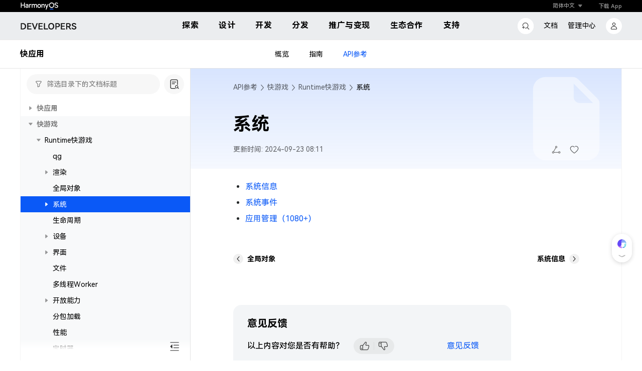

--- FILE ---
content_type: text/html;charset=UTF-8
request_url: https://developer.huawei.com/consumer/cn/doc/quickApp-References/quickgame-system-0000001130976495
body_size: 53
content:
<!DOCTYPE html>
<html lang="cn">
  <head>
    <meta charset="utf-8"/>
    <title>文档中心</title>
    <base href="/consumer/cn/doc/">
    <meta name="viewport" content="width=device-width, initial-scale=1"/>
    <meta name="applicable-device" content="pc,mobile"/>
    <link rel="icon" type="image/x-icon" href="/config/favicon.ico"/>
    <link rel="canonical" id="canonical" href=""/>
    <meta name="MobileOptimized" content="width"/>
    <meta name="jsha" content="20251229183343"/>
    <meta name="version" content="20251229183343"/>
    <meta name="HandheldFriendly" content="true"/>
    <meta http-equiv="X-UA-Compatible" content="IE=Edge,chrome=1"/>
    <link rel="stylesheet" href="./assets/css/reset.css?20251229183343"/>
    <script typet="text/javascript" src="./assets/js/base.js?20251229183343"></script>
    <script typet="text/javascript" src="./assets/const/official/env.20251229183343.js?20251229183344"></script>
    
  <link rel="stylesheet" href="styles.8e8478c2e8897885.css"></head>
  <body>
    <app-root></app-root>
    <link rel="stylesheet" href="/config/commonResource/font/font.css?2026"/>
    <link rel="stylesheet" href="./assets/css/document.css?20251229183344"/>
  <script src="runtime.8acd76b987e1d53f.js?2026" type="module"></script><script src="polyfills.70dc6a8e69743b0c.js" type="module"></script><script src="vendor.2d12fce7491e4793.js" type="module"></script><script src="main.3978e6797e5ef0f9.js" type="module"></script></body>
</html>


--- FILE ---
content_type: text/javascript;charset=UTF-8
request_url: https://developer.huawei.com/config/commonResource/hianalytics/2.2.1.501/HiAnalyticsJSSDK.min.js?v=20251229183343
body_size: 8546
content:
!function(e,t){"object"==typeof exports&&"undefined"!=typeof module?module.exports=t():"function"==typeof define&&define.amd?define(t):(e="undefined"!=typeof globalThis?globalThis:e||self)._hasdk=t()}(this,(function(){"use strict";var e=function(e){return function(t){return function(e){return Object.prototype.toString.call(e).slice(8,-1).toLowerCase()}(t)===e}},t=e("function"),n=e("object"),i=e("array"),r=e("string"),o=e("number"),s=e("boolean"),a=e("undefined"),c=e("null");function u(e){return u="function"==typeof Symbol&&"symbol"==typeof Symbol.iterator?function(e){return typeof e}:function(e){return e&&"function"==typeof Symbol&&e.constructor===Symbol&&e!==Symbol.prototype?"symbol":typeof e},u(e)}function l(e,t){if(!(e instanceof t))throw new TypeError("Cannot call a class as a function")}function h(e,t){for(var n=0;n<t.length;n++){var i=t[n];i.enumerable=i.enumerable||!1,i.configurable=!0,"value"in i&&(i.writable=!0),Object.defineProperty(e,S(i.key),i)}}function d(e,t,n){return t&&h(e.prototype,t),n&&h(e,n),Object.defineProperty(e,"prototype",{writable:!1}),e}function f(e,t,n){return(t=S(t))in e?Object.defineProperty(e,t,{value:n,enumerable:!0,configurable:!0,writable:!0}):e[t]=n,e}function v(e,t){if("function"!=typeof t&&null!==t)throw new TypeError("Super expression must either be null or a function");e.prototype=Object.create(t&&t.prototype,{constructor:{value:e,writable:!0,configurable:!0}}),Object.defineProperty(e,"prototype",{writable:!1}),t&&p(e,t)}function g(e){return g=Object.setPrototypeOf?Object.getPrototypeOf.bind():function(e){return e.__proto__||Object.getPrototypeOf(e)},g(e)}function p(e,t){return p=Object.setPrototypeOf?Object.setPrototypeOf.bind():function(e,t){return e.__proto__=t,e},p(e,t)}function y(e){if(void 0===e)throw new ReferenceError("this hasn't been initialised - super() hasn't been called");return e}function m(e){var t=function(){if("undefined"==typeof Reflect||!Reflect.construct)return!1;if(Reflect.construct.sham)return!1;if("function"==typeof Proxy)return!0;try{return Boolean.prototype.valueOf.call(Reflect.construct(Boolean,[],(function(){}))),!0}catch(e){return!1}}();return function(){var n,i=g(e);if(t){var r=g(this).constructor;n=Reflect.construct(i,arguments,r)}else n=i.apply(this,arguments);return function(e,t){if(t&&("object"==typeof t||"function"==typeof t))return t;if(void 0!==t)throw new TypeError("Derived constructors may only return object or undefined");return y(e)}(this,n)}}function b(){return b="undefined"!=typeof Reflect&&Reflect.get?Reflect.get.bind():function(e,t,n){var i=function(e,t){for(;!Object.prototype.hasOwnProperty.call(e,t)&&null!==(e=g(e)););return e}(e,t);if(i){var r=Object.getOwnPropertyDescriptor(i,t);return r.get?r.get.call(arguments.length<3?e:n):r.value}},b.apply(this,arguments)}function k(e,t){return function(e){if(Array.isArray(e))return e}(e)||function(e,t){var n=null==e?null:"undefined"!=typeof Symbol&&e[Symbol.iterator]||e["@@iterator"];if(null!=n){var i,r,o,s,a=[],c=!0,u=!1;try{if(o=(n=n.call(e)).next,0===t){if(Object(n)!==n)return;c=!1}else for(;!(c=(i=o.call(n)).done)&&(a.push(i.value),a.length!==t);c=!0);}catch(e){u=!0,r=e}finally{try{if(!c&&null!=n.return&&(s=n.return(),Object(s)!==s))return}finally{if(u)throw r}}return a}}(e,t)||function(e,t){if(!e)return;if("string"==typeof e)return w(e,t);var n=Object.prototype.toString.call(e).slice(8,-1);"Object"===n&&e.constructor&&(n=e.constructor.name);if("Map"===n||"Set"===n)return Array.from(e);if("Arguments"===n||/^(?:Ui|I)nt(?:8|16|32)(?:Clamped)?Array$/.test(n))return w(e,t)}(e,t)||function(){throw new TypeError("Invalid attempt to destructure non-iterable instance.\nIn order to be iterable, non-array objects must have a [Symbol.iterator]() method.")}()}function w(e,t){(null==t||t>e.length)&&(t=e.length);for(var n=0,i=new Array(t);n<t;n++)i[n]=e[n];return i}function S(e){var t=function(e,t){if("object"!=typeof e||null===e)return e;var n=e[Symbol.toPrimitive];if(void 0!==n){var i=n.call(e,t||"default");if("object"!=typeof i)return i;throw new TypeError("@@toPrimitive must return a primitive value.")}return("string"===t?String:Number)(e)}(e,"string");return"symbol"==typeof t?t:String(t)}var T="baseinfotype",I="customEvent",_="elementEvent",C="clickEvent",U="HW_",x="HWBS_",j="id",R="idts",E="viewts",O="QuotaExceededError",D=Array.prototype,N=function(e,t){return D.includes&&e.includes===D.includes?e.includes(t):-1!==e.indexOf(t)},P=function(e,t,n){var i,r=D.forEach;if(r&&e.forEach===r)e.forEach(t,n);else if((i=e)&&"object"===u(i)&&isFinite(i.length)&&i.length>=0&&i.length===Math.floor(i.length)&&i.length<Math.pow(2,32))for(var o=0,s=e.length;o<s;o++)o in e&&t.call(n,e[o],o,e);else for(var a in e)Object.hasOwnProperty.call(e,a)&&t.call(n,e[a],a,e)},A=function(e){return P(D.slice.call(arguments,1),(function(t){P(t,(function(t,n){e[n]=t}))})),e},H=function(e,t){return e.indexOf(t)},M=function(){var e=new Uint8Array(16),t=window;return(t.crypto||t.webkitCrypto||t.mozCrypto||t.oCrypto||t.msCrypto).getRandomValues(e),function(e,t){if(D.map&&e.map===D.map)return e.map(t);var n=[];return P(e,(function(e,i,r){n.push(t(e,i,r))})),n}(e,(function(e){return("0"+e.toString(16)).substr(-2)})).join("")},B="2.2.3-505",L=["token","ha_linker"],X="https://h5hosting-drcn.dbankcdn.cn/cch5/apms/ha_".concat(B,"/modules/autotracker.min.js");function q(e){return e.tagName.toLowerCase()}var F=function(e){var t=[];return P(e,(function(e,n){i(e)?P(e,(function(i,r){t.push(n+"="+e[r])})):t.push(n+"="+e)})),t.join("&")},J=function(){return!a(window.XMLHttpRequest)&&"withCredentials"in new XMLHttpRequest},W=navigator,z=function(){return W&&!a(W.sendBeacon)},$=function e(t){var n=t.parentElement;if(!n)return null;var i=q(n);return"body"===i||"html"===i?null:"a"===i?n:e(n)},Z=function(){return(new Date).getTime()},Q=function(e){e.length},G=function(){return window.haJsBridge||{}},K=function(e){var t=null;try{if(G().haGetDeviceInfo){var n=Z(),i=G().haGetDeviceInfo(e),o=Z();t=r(i)?JSON.parse(i):i,Q("get device info ".concat(e," use ").concat(o-n," ms. info: ").concat(JSON.stringify(t)))}}catch(e){console.error("json parse device info error.")}return t},Y=window,V={get:function(e){return Y.localStorage.getItem(e)},set:function(e,t){try{Y.localStorage.setItem(e,t)}catch(e){if(e.name===O)throw new Error(e.name);console.error(e)}},remove:function(e){Y.localStorage.removeItem(e)},isSupport:function(){var e=!0;try{var t="__local_store_support__",n="testIsSupportStorage";this.set(t,n),this.get(t)!==n&&(e=!1),this.remove(t)}catch(t){e=!1}return e},length:function(){return Y.localStorage.length},key:function(e){return Y.localStorage.key(e)}},ee=document,te=function(e){var t=new RegExp("(^|;)[ ]*"+e+"=([^;]*)").exec(ee.cookie);return t?decodeURIComponent(t[2]):null},ne=function(e,t,n,i,r,o){if(e&&!/^(?:expires|max-age|path|domain|secure)$/i.test(e)){var s=[];if(s.push("".concat(e,"=").concat(encodeURIComponent(t))),n){var a=new Date;a.setTime(a.getTime()+n),s.push("expires=".concat(a.toUTCString()))}s.push("path=".concat(i||"/")),r&&s.push("domain=".concat(r)),!0===o&&s.push("secure"),ee.cookie=s.join("; ")}},ie=function(e){var t=new Date;t.setTime(t.getTime()-1);var n=te(e);c(n)||(ee.cookie=e+"="+n+";expires="+t.toUTCString()+";path=/")};function re(e,t,n){var i=arguments.length>3&&void 0!==arguments[3]&&arguments[3];e.addEventListener?e.addEventListener(t,n,i):e.attachEvent("on".concat(t),n)}var oe=function(e){var t=arguments.length>1&&void 0!==arguments[1]?arguments[1]:[],n=k(e.split("?"),2),i=n[0],r=n[1];if(!r)return e;var o=r.split("&").filter((function(e){return!N(t,e.split("=")[0].toLocaleLowerCase())}));return o.length?"".concat(i,"?").concat(o.join("&")):i},se=function(e){var t={};e.includes("#")&&(e=e.split("#")[0]);var n=e.split("?")[1];if(!n)return t;for(var i=n.split("&"),r=0;r<i.length;++r){var o=k(i[r].split("="),2),s=o[0],a=o[1];t[decodeURIComponent(s)]=decodeURIComponent(a)}return t},ae=Object.freeze({__proto__:null,deleteUrlQuery:oe,getQueryParamsFromUrl:se}),ce=document,ue=document,le=window,he=function(){function e(){var t=this,n=arguments.length>0&&void 0!==arguments[0]&&arguments[0];l(this,e),this.isH5=n,this.waitTime=0,this.waitTimeFlagTime=0,this.waitTimeFlag=!0,this.accessTime=Z(),this.config={defaultCookie:{},useCookie:!0,isInit:!1,usedPageUrl:!0,intervalTime:18e5,batchSend:!1},this.globals={idsite:"",title:ue.title,id:"unknown",rid:"unknown",idts:Z(),idvc:0,idn:"",di:{sessionId:"unknown"},refts:Z(),viewts:Z(),CXX:"",uid:"",cvar:""},this.customData={},P(ae,(function(e,n){t[n]=e})),re(le,"beforeunload",this.beforeUnloadHandler.bind(this)),re(ue,"visibilitychange",this.stateChanged.bind(this)),this.updateSessionId()}return d(e,[{key:"updateSessionId",value:function(){var e=K("sessionId");e&&e.sessionId&&(this.globals.di.sessionId=e.sessionId)}},{key:"beforeUnloadHandler",value:function(){this.config.isInit&&this.config.useCookie&&ne(this.getStoreName(E),Z(),7776e6,"/"),this.stateChanged()}},{key:"getStoreName",value:function(e){var t=arguments.length>1&&void 0!==arguments[1]?arguments[1]:U,n=arguments.length>2?arguments[2]:void 0;return e&&this.globals.idsite?"".concat(t).concat(e,"_").concat(this.globals.idsite,"_").concat((n||location.host).replace(/\./g,"_")):""}},{key:"handleSessionId",value:function(){var e=this.getStoreName("idn"),t=te(e);t||(t=M()),this.globals.idn=t,this.config.useCookie&&ne(e,t,this.config.intervalTime,"/")}},{key:"stateChanged",value:function(){"visible"===ue.visibilityState&&this.updateSessionId(),"hidden"===ue.visibilityState&&this.config.batchSend&&this.batchSendNow(),this.waitTimeFlag?this.waitTime+=Z()-(this.waitTimeFlagTime||this.accessTime):this.waitTimeFlagTime=Z(),this.waitTimeFlag=!this.waitTimeFlag}},{key:"getData",value:function(e,t,n){var i=le.navigator.userAgent,r=this.globals,o=r.id,s=r.rid,a=r.di,c=r.CXX,u=r.idsite,l=r.uid,h=r.cvar,d=r.idts,f=r.idvc,v=r.idn,g=r.refts,p=r.viewts;return{type:e,vf:o,rid:s,nsid:a.sessionId,rt:t.eventTime,ut:i.match(/AppleWebKit.*Mobile.*/)?-1!==H(i," wv")?2:1:0,cxx:c,idsite:u,suid:l,cvar:t.cvar||h,idts:d,idvc:f,idn:v,refts:g,viewts:p,hsv:B,data:n}}},{key:"getFinalSendData",value:function(e){var t=new Date,i=this.globals,r=i.title,o=i.id,s=i.idsite,a=i.cvar,c=i.idts,u=i.idvc,l=i.idn,h=i.refts,d=i.viewts,f=i.rid,v=i.di,g=this.config.usedPageUrl,p={idsite:encodeURIComponent(s),rec:"1",r:"886244",h:t.getHours(),m:t.getMinutes(),s:t.getSeconds(),url:encodeURIComponent(this.deleteUrlQuery(g?le.location.href:"/",L)),_id:encodeURIComponent(o),_rid:encodeURIComponent(f),_nsid:encodeURIComponent(v.sessionId),_idts:c,_idvc:u,_idn:l,urlref:this.deleteUrlQuery(ue.referrer,L),_refts:h,_viewts:d,scd:"24",vpr:"".concat(le.screen.width," X ").concat(le.screen.height),cvar:n(e.cvar||a)?encodeURIComponent(JSON.stringify(e.cvar||a)):encodeURIComponent(e.cvar||a),pdf:"1",qt:"0",data:this.isH5?JSON.stringify(e):encodeURIComponent(JSON.stringify(e))};return e.type===C||e.type===_?A({link:encodeURIComponent(r)},p):A({action_name:encodeURIComponent(r)},p)}},{key:"initCookie",value:function(e){this.config.isInit=!0;var t=this.config,n=t.useCookie,i=t.defaultCookie.domain;if(n){if(i){var r=this.getStoreName(j,U),o=this.getStoreName(R,U);ie(r),ie(o)}var s=this.getStoreName(j,U,i),a=this.getStoreName(R,U,i),c=te(s),u=te(a);e&&e(s,c,a,u,i),c||(V.isSupport()&&V.get(s)?(c=V.get(s),u=V.get(a)||Z()):(c=M(),u=Z()),ne(s,c,7776e6,"/",i),ne(a,u,7776e6,"/",i)),this.globals.id=c,this.globals.idts=u||Z();var l=this.getStoreName("refts"),h=te(l);h||ue.referrer&&(h=Z(),ne(l,h,7776e6,"/")),this.globals.refts=h||Z();var d=this.getStoreName(E),f=te(d);this.globals.viewts=f||Z();var v=this.getStoreName("idvc"),g=te(v);g=g?Number(g)+1:V.isSupport()&&V.get(v)?Number(V.get(v))+1:1,ne(v,g,7776e6,"/"),this.globals.idvc=g,V.isSupport()&&!V.get(s)&&(V.set(s,c),V.set(a,u),V.set(v,g))}else this.globals.id="unknown",this.globals.idts=Z(),this.globals.refts=Z(),this.globals.viewts=Z(),this.globals.idvc=0;this.handleSessionId()}},{key:"setIdsite",value:function(e){return r(e)?new RegExp("^[a-zA-Z0-9_./][A-Za-z0-9_./]*$").test(e)?(this.globals.idsite=e,this.initCookie(),this):(console.error("idsite is invalid."),this):(console.error("idsite type should be string."),this)}},{key:"setAutoTrack",value:function(e,t,i){var r=this;if(!n(e))return this;var o=function(t,n){var i=new t(r);i.init(e),n&&n(i)};if(t)o(t,i);else if(le.HAAutoTracker)o(le.HAAutoTracker,i);else{var s=Z();!function(e,t){var n=ce.createElement("script");n.type="text/javascript",n.readyState?n.onreadystatechange=function(){"loaded"!==n.readyState&&"complete"!==n.readyState||(n.onreadystatechange=null,t())}:n.onload=t,n.src=e,ce.getElementsByTagName("head")[0].appendChild(n)}(e.autotracker_url||X,(function(){var e=Z();Q("[load+excute] HAWebSDK autotracker module use ".concat(e-s," ms.")),o(le.HAAutoTracker,i)}))}return this}}]),e}(),de=function(){function e(t,n,i){l(this,e),this.core=t,this.dataType=n,this.serverUrl=i,this.state=0,this.keys=[],this.queue=[],this.intervalID=null}return d(e,[{key:"isH5",value:function(){return!0===this.core.isH5||void 0!==G().haGetDeviceInfo}},{key:"init",value:function(){var e=this;if(this.core.config.batchSend){P(["batchSend"],(function(t){var n=e[t];e[t]=function(){0===this.state?n.apply(this,arguments):this.queue.push([t,arguments])}})),!this.intervalID&&this.core.config.batchSend.interval&&(this.intervalID=setInterval((function(){e.batchSend()}),this.core.config.batchSend.interval))}else this.intervalID&&clearInterval(this.intervalID)}},{key:"batchSend",value:function(){var e=this,t=this.getEventsToSendFromStorage();0!==t.length&&(this.state=1,this.onReport(this.core.getFinalSendData(t),(function(t){e.state=0,200===t.status?(e.core.config.batchSend.retryTimes=10,P(e.keys,(function(e){V.remove(e)})),e.keys=[],e.batchSend(),e.queue.length>0&&(e[e.queue[0][0]].apply(e,e.queue[0][1]),e.queue=e.queue.splice(0,1))):e.core.config.batchSend.retryTimes<=1?e.intervalID&&clearInterval(e.intervalID):e.core.config.batchSend.retryTimes--}),!0))}},{key:"onceSend",value:function(e,t){this.onReport(this.core.getFinalSendData(e),t,!1)}},{key:"addToStorage",value:function(e,t){try{var n=JSON.stringify(e);if(G().haEncrypt){var i=Z();n=G().haEncrypt(n);var r=Z();Q("data encrypt use ".concat(r-i," ms. encrypted data: ").concat(n))}V.set(this.core.getStoreName(M(),x),n)}catch(n){n.message===O&&(this.onceSend(e,t),this.batchSend())}}},{key:"getEventsToSendFromStorage",value:function(){var e=[],t=0;if(this.isH5())for(var n=0;n<V.length();n++){var i=V.key(n);if(0===H(i,x)&&-1!==H(i,this.core.globals.idsite)){var r=K("network");if(r&&!1===r.network||"false"===r.network)return e;break}}for(;t<V.length();){var o=V.key(t);if(0===H(o,x)&&-1!==H(o,this.core.globals.idsite)){var s=V.get(o);try{if(G().haDecrypt){var a=Z();if(!(s=G().haDecrypt(s))){V.remove(o);continue}var c=Z();Q("data decrypt use ".concat(c-a," ms. decrypted data: ").concat(s))}(s=JSON.parse(s)).dataType===this.dataType&&(this.keys.push(o),delete s.dataType,e.push(s))}catch(e){console.error("get storage error.",e)}if(this.keys.length===this.core.config.batchSend.maxLength)return e}t++}return e}},{key:"getServerUrl",value:function(){var e="",t=this.core,n=t.globals.idsite,i=t.config,r=i.debugMode,o=i.customUrlParams,s=i.serverUrl;return r&&(e="x_hasdk_debug=true"),e=e?e+"&idsite="+n:"idsite="+n,F(o)&&(e=e+"&"+F(o)),(this.serverUrl||s)+"?"+e}},{key:"onReport",value:function(e,t,n){if(this.core.globals.idsite)if(this.core.config.serverUrl)if(this.core.config.batchSend&&n)this.sendByAjax(e,t);else if(this.core.config.requestMode)switch(this.core.config.requestMode){case"beacon":this.sendByBeacon(e);break;case"ajax":J()?this.sendByAjax(e,t):this.sendByBeacon(e);break;case"img":this.sendByImg(e)}else this.core.config.isImg?this.sendByImg(e):z()?this.sendByBeacon(e):J()?this.sendByAjax(e,t):this.sendByImg(e);else console.error("serverUrl is empty");else console.error("idsite is empty")}},{key:"sendByAjax",value:function(e,n){var i=F(e),r=new XMLHttpRequest;r.open("POST",this.getServerUrl(),!0),A(this.core.config.defaultHeaders,{idsite:this.core.globals.idsite}),P(this.core.config.defaultHeaders,(function(e,t){r.setRequestHeader(t,e)})),this.core.config.batchSend&&(r.timeout=this.core.config.batchSend.timeout),r.send(i),r.onreadystatechange=function(){r.readyState==r.DONE&&n&&t(n)&&n(r)}}},{key:"sendByImg",value:function(e){var t=F(e);this.core.config.debugMode&&(t="x_hasdk_debug=true&"+t);var n=new Image(1,1);n.onerror=function(){},n.src=this.core.config.serverUrl+"?"+t}},{key:"sendByBeacon",value:function(e){var t=F(e),n=new Blob([t],{type:"application/x-www-form-urlencoded;charset=UTF-8"});navigator.sendBeacon(this.getServerUrl(),n)}}]),e}(),fe=document,ve=window,ge=function(e){v(u,e);var c=m(u);function u(){var e,t=arguments.length>0&&void 0!==arguments[0]&&arguments[0];return l(this,u),(e=c.call(this,t)).config.linker={},e.config.serverUrl="",e.config.requestMode="",e.config.isImg=!1,e.config.debugMode=!1,e.config.customUrlParams={},e.config.defaultHeaders={"Content-type":"application/x-www-form-urlencoded;charset=UTF-8"},e.defaultSender=new de(y(e)),e.reportMap={},re(fe,"click",e.hrefIntercept.bind(y(e)),!0),e}return d(u,[{key:"urlAddLinker",value:function(e,t){if(!e)return e;var n=e.split("#"),i=n[0],r=n[1]?"#".concat(n[1]):"",o=i.replace(/(https|http):\/\/([^/?]+)(.*)/,"$2"),s=!1;if((this.config.linker.exclude&&(s=this.config.linker.exclude.includes(o)),this.config.linker.domains&&!s)&&this.config.linker.domains.filter((function(e){return new RegExp("".concat(e,"$"),"i").test(o)})).length){t&&t.preventDefault();var a=this.getStoreName(j,U,this.config.defaultCookie.domain),c={ts:Z(),id:te(a)};this.config.linker.ext&&(c.ext=this.config.linker.ext),i=H(i,"?")>-1?"".concat(i,"&ha_linker=").concat(ve.btoa(JSON.stringify(c))).concat(r):"".concat(i,"?ha_linker=").concat(ve.btoa(JSON.stringify(c))).concat(r)}return i}},{key:"hrefIntercept",value:function(e){var t=e.target||e.srcElement;if(!("a"===q(t))){var n=$(t);if(!n)return;t=n}var i=t.getAttribute("href");i&&(i=this.urlAddLinker(i,e),H(i,"ha_linker")>-1&&ve.open(i,t.getAttribute("target")||"_self"))}},{key:"initCookie",value:function(){var e=this;b(g(u.prototype),"initCookie",this).call(this,(function(t,n,i,r,o){var s=se(fe.location.href).ha_linker;if(s)try{var a=JSON.parse(ve.atob(s));!(Z()-a.ts>(a.ext||1e4))&&a.id&&(n||(n=a.id,ne(t,n,7776e6,"/",o),r=Z(),ne(i,r,7776e6,"/",o)),e.globals.rid=a.id)}catch(e){console.error("Invalid linker:"+e)}}))}},{key:"getSender",value:function(){var e=this,t=null;return P(this.reportMap,(function(n){n.url===e.config.serverUrl&&(t=n.sender)})),t||this.defaultSender}},{key:"push",value:function(){for(var e=arguments,t=this,n=function(){var n=e[i],o=n.shift();setTimeout((function(){try{r(o)?t[o].apply(t,n):t.apply(t,n)}catch(e){console.error("Invalid method:"+o+", please check!")}}),0)},i=0;i<arguments.length;++i)n();return this}},{key:"setOnReportUrl",value:function(){var e=arguments.length>0&&void 0!==arguments[0]?arguments[0]:"",t=arguments.length>1?arguments[1]:void 0;this.config.serverUrl=e;var n=e;return a(t)||(n=t),this.reportMap[n]||(this.reportMap[n]={url:e,sender:new de(this,n,e)},this.config.batchSend&&this.reportMap[n].sender.init()),this}},{key:"setTitle",value:function(){var e=arguments.length>0&&void 0!==arguments[0]?arguments[0]:"";return this.globals.title=e,this}},{key:"setUserAccount",value:function(){var e=arguments.length>0&&void 0!==arguments[0]?arguments[0]:"";return this.globals.id=e,this}},{key:"setCXX",value:function(){var e=arguments.length>0&&void 0!==arguments[0]?arguments[0]:"";return this.globals.CXX=e,this}},{key:"setUid",value:function(){var e=arguments.length>0&&void 0!==arguments[0]?arguments[0]:"";return this.globals.uid=e,this}},{key:"setPageData",value:function(){var e=arguments.length>0&&void 0!==arguments[0]?arguments[0]:"";return this.globals.cvar=e,this}},{key:"setCustomData",value:function(e){return n(e)||t(e)?this.customData=e:console.error("The arguments of the setCustomData() method is invalid."),this}},{key:"setHttpHeader",value:function(e){return n(e)?(A(this.config.defaultHeaders,e),this):(console.error("custom header type should be object."),this)}},{key:"setIsUseCookie",value:function(e){if(!s(e))return console.error("useCookie type should be boolean"),this;if(this.config.useCookie=e,!this.config.useCookie){var t=fe.cookie.split("; "),n=/^(HW_)(id|idts|idvc|idn|viewts|refts)_/;P(t,(function(e){var t=e.split("=");n.test(t[0])&&ie(t[0])})),this.initCookie()}return this}},{key:"setReportMethod",value:function(e){return s(e)?(this.config.isImg=e,this):(console.error("isImg type should be boolean."),this)}},{key:"setSessionTimeoutDuration",value:function(e){return o(e)?(this.config.intervalTime=e,this):(console.error("intervalTime type should be number."),this)}},{key:"setDebugMode",value:function(e){return s(e)?(this.config.debugMode=e,this):(console.error("debugMode type should be boolean"),this)}},{key:"setCustomUrlParams",value:function(e){if(!n(e))return console.error("customUrlParams type should be object"),this;for(var t in e){if(N(["x_hasdk_debug","url","_id","_idts","_idvc","h","m","s","_rid"],t))return console.error("customUrlParams can'n include x_hasdk_debug, url, _id, _idts, _idvc, h, m, s, _rid"),this;var i=e[t];if(!i||!o(i)&&!r(i))return console.error("customUrlParams object value should be number or string"),this;if(!new RegExp("^[a-zA-Z0-9_./][A-Za-z0-9_./]*$").test(t)||!new RegExp("^[a-zA-Z_0-9_./][A-Za-z0-9_./]*$").test(i))return console.error("customUrlParams object include invalid key or value"),this;A(this.config.customUrlParams,f({},t,i))}return this}},{key:"setIstUseUrl",value:function(e){return s(e)?(this.config.usedPageUrl=e,this):(console.error("usedPageUrl type should be boolean."),this)}},{key:"setRequestMode",value:function(e){return"ajax"!==e||J()?"beacon"!==e||z()?(N(["beacon","ajax","img"],e)&&(this.config.requestMode=e),this):(console.error("navigator.sendBeacon() is not supported."),this):(console.error("XMLHttpRequest is not supported."),this)}},{key:"setBatchSend",value:function(e){if(!V.isSupport())return console.error("localStorage is not supported, so batch send is not supported."),this;if(!J())return console.error("XMLHttpRequest is not supported, so batch send is not supported."),this;var t={timeout:6e3,interval:6e3,maxLength:6,retryTimes:10};return s(e)&&e?this.config.batchSend=t:n(e)&&(this.config.batchSend=A(t,e)),P(this.reportMap,(function(e){e.sender&&e.sender.init()})),this}},{key:"batchSendNow",value:function(){return P(this.reportMap,(function(e){e.sender&&e.sender.batchSend()})),this}},{key:"setLinker",value:function(e){return n(e)?i(e.domains)?e.exclude&&!i(e.exclude)?(console.error("custom exclude type should be Array."),this):(this.config.linker=e,this):(console.error("custom domains type should be Array."),this):(console.error("custom linker type should be object."),this)}},{key:"setUrlLinker",value:function(e){return this.urlAddLinker(e)}},{key:"setCookie",value:function(e){return n(e)?(this.config.defaultCookie=e,this):(console.error("custom cookie type should be object."),this)}}]),u}(he),pe=document,ye=window,me=pe.documentElement,be=pe.body;var ke=document,we=window,Se=function(e){v(n,e);var t=m(n);function n(){var e;return l(this,n),(e=t.call(this)).config.baseinfotypeSwitch1=!1,e.switch1Num=0,e.config.baseinfotypeSwitch2=!1,e.switch2Num=0,e}return d(n,[{key:"setBaseinfotypeSwitch",value:function(e){return s(e)?(this.config.baseinfotypeSwitch1=e,e&&0===this.switch1Num&&(this.switch1Num++,re(ke,"DOMContentLoaded",this.reportPageEntryEvent.bind(this))),this):(console.error("baseinfotypeSwitch1 type should be boolean."),this)}},{key:"setWindowCloseSwitch",value:function(e){return s(e)?(this.config.baseinfotypeSwitch2=e,e&&0===this.switch2Num&&(this.switch2Num++,re(we,"beforeunload",this.reportPageCloseEvent.bind(this))),this):(console.error("baseinfotypeSwitch2 type should be boolean."),this)}},{key:"sendPageinfo",value:function(e){var t=arguments.length>1&&void 0!==arguments[1]&&arguments[1];return this.waitTime=0,this.waitTimeFlagTime=0,this.waitTimeFlag=!0,this.accessTime=Z(),this.config.baseinfotypeSwitch1=!0,this.reportPageEntryEvent(e,t),this}},{key:"sendPageClose",value:function(){return this.config.baseinfotypeSwitch2=!0,this.reportPageCloseEvent(),this}},{key:"sendData",value:function(){var e=arguments.length>0&&void 0!==arguments[0]?arguments[0]:"",t=arguments.length>1&&void 0!==arguments[1]?arguments[1]:"",n=arguments.length>2&&void 0!==arguments[2]?arguments[2]:"",i=arguments.length>3&&void 0!==arguments[3]?arguments[3]:"",r=arguments.length>4?arguments[4]:void 0,o=arguments.length>5&&void 0!==arguments[5]&&arguments[5],s={eventTime:Z(),eventName:e,eventLabel:t,customData:n,cvar:i};return this.execReport(I,s,r,o),this}},{key:"sendClickData",value:function(){var e=arguments.length>0&&void 0!==arguments[0]?arguments[0]:"",t=arguments.length>1&&void 0!==arguments[1]?arguments[1]:"",n=arguments.length>2&&void 0!==arguments[2]?arguments[2]:"",i=arguments.length>3&&void 0!==arguments[3]?arguments[3]:"",r=arguments.length>4?arguments[4]:void 0,o=arguments.length>5&&void 0!==arguments[5]&&arguments[5],s={eventTime:Z(),eventName:e,eventLabel:t,customData:n,cvar:i};return this.execReport(C,s,r,o),this}},{key:"bindclick",value:function(e,t,n,i,r){var o=this,s=arguments.length>5&&void 0!==arguments[5]&&arguments[5],a=e===ke?ke:ke.getElementById(e);return a?(re(a,t,(function(t){var c=t.screenX,u=t.screenY,l=t.clientX,h=t.clientY,d=ye.innerHeight||me.clientHeight||be.clientHeight||0,f=ye.innerWidth||me.clientWidth||be.clientWidth||0,v={eventTime:Z(),elementId:e,cls:a.className,data:n,cvar:i,position:{res:"".concat(c,"X").concat(u),vpr:"".concat(l,"X").concat(h),doc:"".concat(f,"X").concat(d)}};o.execReport(_,v,r,s)})),this):this}},{key:"reportPageEntryEvent",value:function(e){var t=arguments.length>1&&void 0!==arguments[1]&&arguments[1];this.execReport(T,{eventTime:Z()},e,t)}},{key:"reportPageCloseEvent",value:function(){this.execReport(T,{eventTime:Z()})}},{key:"execReport",value:function(e,t,n){var i=arguments.length>3&&void 0!==arguments[3]&&arguments[3];this.handleSessionId();var r=this.getEventData(e,t),o=this.getSender();this.config.batchSend&&!i?(r.dataType=o.dataType,o.addToStorage(r,n)):o.onceSend(r,n)}},{key:"getEventData",value:function(e){var t=arguments.length>1&&void 0!==arguments[1]?arguments[1]:{},n=t.currentUrl,i=void 0===n?we.location.href:n,r={url:oe(this.config.usedPageUrl?i:"/",L),title:this.globals.title,at:this.accessTime,rf:oe(ke.referrer,L)};return e===T?(r.res="".concat(we.screen.width," X ").concat(we.screen.height),r.cwt=t.eventTime,r.dt=this.waitTime):e===I||e===C?(r.en=t.eventName,r.el=t.eventLabel,r.cd=t.customData):e===_&&(r.ei=t.elementId===ke?"#document":t.elementId,r.ec=t.cls,r.ps=t.position,r.data=t.data||""),this.getData(e,t,r)}}]),n}(ge),Te=Z(),Ie=new Se,_e=Z();return Q("[excute] hawebsdk use ".concat(_e-Te," ms.")),Ie}));


--- FILE ---
content_type: text/javascript;charset=UTF-8
request_url: https://developer.huawei.com/consumer/cn/doc/assets/aui-icons/material-svg.b5addcef7462c530.js?2026
body_size: 1864
content:
"use strict";(self.webpackChunkCommunityDocument=self.webpackChunkCommunityDocument||[]).push([[3271],{30169:C=>{C.exports='<svg width="24.000000" height="24.000000" viewBox="0 0 24 24" fill="none" xmlns="http://www.w3.org/2000/svg" xmlns:xlink="http://www.w3.org/1999/xlink">\n\t<defs>\n\t\t<clipPath id="clip41_3050">\n\t\t\t<rect width="24.000000" height="24.000000" fill="white" fill-opacity="0"/>\n\t\t</clipPath>\n\t</defs>\n\t<g clip-path="url(#clip41_3050)">\n\t\t<path d="M12 2.5C14.89 2.5 17.25 4.85 17.25 7.75C17.25 10.57 15.01 12.88 12.21 12.99L12 13C11.16 13 10.36 13.12 9.6 13.36L9.38 13.43C9.21 13.49 9.05 13.55 8.9 13.62C8.86 13.63 8.82 13.65 8.79 13.66L8.9 13.62C8.83 13.64 8.85 13.64 8.79 13.66C8.71 13.7 8.64 13.73 8.57 13.76L8.79 13.66C8.7 13.71 8.53 13.78 8.44 13.83L8.57 13.76C8.5 13.8 8.51 13.79 8.44 13.83C8.35 13.87 8.26 13.92 8.18 13.96L8.44 13.83C8.37 13.86 8.24 13.93 8.18 13.96C8.05 14.03 7.91 14.12 7.78 14.2C7.73 14.23 7.68 14.26 7.63 14.29C7.51 14.37 7.4 14.44 7.29 14.53C7.22 14.58 7.15 14.63 7.08 14.68L7.29 14.53C7.23 14.57 7.14 14.64 7.08 14.68C7.02 14.73 6.96 14.78 6.9 14.83L7.08 14.68C7.01 14.74 6.97 14.77 6.9 14.83C6.83 14.88 6.77 14.94 6.71 14.99L6.9 14.83C6.83 14.88 6.77 14.94 6.71 14.99C6.64 15.05 6.58 15.11 6.52 15.16L6.71 14.99C6.65 15.04 6.57 15.12 6.52 15.16C6.38 15.29 6.25 15.42 6.13 15.56C6.03 15.67 5.93 15.78 5.83 15.89C5.79 15.95 5.75 16 5.7 16.06L5.83 15.89C5.79 15.95 5.75 16 5.7 16.06C5.65 16.12 5.6 16.19 5.55 16.25L5.7 16.06C5.64 16.13 5.53 16.28 5.47 16.36L5.55 16.25C5.5 16.32 5.45 16.39 5.4 16.46L5.47 16.36C5.43 16.42 5.45 16.4 5.4 16.46C5.35 16.53 5.31 16.6 5.26 16.67L5.4 16.46C5.35 16.54 5.24 16.7 5.19 16.78L5.26 16.67C5.22 16.74 5.23 16.71 5.19 16.78C5.04 17.02 4.9 17.28 4.78 17.53C4.76 17.57 4.75 17.6 4.73 17.64L4.78 17.53C4.74 17.61 4.71 17.69 4.68 17.76L4.73 17.64C4.7 17.71 4.7 17.69 4.68 17.76C4.64 17.85 4.6 17.93 4.57 18.02L4.68 17.76C4.64 17.84 4.6 17.94 4.57 18.02C4.54 18.09 4.51 18.16 4.48 18.24L4.57 18.02C4.53 18.11 4.47 18.26 4.44 18.35L4.48 18.24C4.47 18.29 4.46 18.3 4.44 18.35C4.32 18.69 4.23 19.04 4.15 19.4C4.14 19.46 4.13 19.51 4.12 19.56L4.15 19.4C4.14 19.49 4.14 19.48 4.12 19.56C4.11 19.65 4.09 19.74 4.08 19.83L4.12 19.56C4.11 19.66 4.08 19.85 4.06 19.95L4.08 19.83C4.07 19.9 4.06 19.98 4.05 20.06L4.06 19.95C4.05 20.03 4.04 20.11 4.04 20.19L4.05 20.06C4.04 20.16 4.03 20.26 4.02 20.37L4.04 20.19C4.02 20.37 4.01 20.54 4 20.72C4 20.81 4 20.9 4 20.99L4 20.72C4 20.81 4 20.9 4 20.99C4 21.4 3.66 21.75 3.25 21.75C2.83 21.75 2.5 21.41 2.5 21C2.5 20.8 2.5 20.6 2.51 20.4C2.52 20.35 2.52 20.3 2.52 20.25C2.53 20.21 2.53 20.17 2.53 20.13C2.54 20.08 2.54 20.03 2.55 19.99C2.55 19.94 2.56 19.88 2.57 19.83C2.57 19.79 2.58 19.76 2.58 19.72C2.62 19.44 2.67 19.16 2.73 18.89C2.76 18.76 2.8 18.61 2.83 18.49C2.85 18.42 2.87 18.36 2.88 18.3C2.9 18.23 2.94 18.11 2.96 18.05C2.97 18.01 2.99 17.97 3 17.93C3.01 17.89 3.03 17.84 3.05 17.8C3.06 17.76 3.08 17.72 3.09 17.67C3.15 17.51 3.22 17.34 3.29 17.18C3.38 16.97 3.49 16.76 3.59 16.55C3.62 16.51 3.65 16.46 3.67 16.41C3.7 16.37 3.76 16.25 3.79 16.21C3.81 16.16 3.84 16.12 3.87 16.08C3.91 16 4.02 15.84 4.06 15.76C4.14 15.65 4.22 15.53 4.3 15.42C4.39 15.3 4.55 15.09 4.65 14.97C4.68 14.93 4.79 14.8 4.83 14.76C4.88 14.7 5 14.57 5.05 14.51C5.24 14.31 5.45 14.1 5.65 13.92C5.7 13.88 5.75 13.84 5.8 13.79C5.85 13.75 5.95 13.66 6.01 13.62C6.03 13.6 6.14 13.52 6.16 13.5C6.22 13.45 6.28 13.4 6.34 13.36C6.39 13.32 6.49 13.25 6.54 13.22C6.61 13.17 6.77 13.06 6.84 13.01C6.88 12.99 6.92 12.96 6.96 12.94C7 12.91 7.04 12.89 7.08 12.87C7.14 12.83 7.27 12.75 7.33 12.72C7.4 12.68 7.5 12.62 7.57 12.59C7.62 12.56 7.75 12.5 7.79 12.47C8.13 12.31 8.56 12.13 8.92 12C7.6 11.05 6.75 9.5 6.75 7.75C6.75 4.85 9.1 2.5 12 2.5ZM16.12 12.44C19.3 13.97 21.5 17.23 21.5 21C21.5 21.41 21.16 21.75 20.75 21.75C20.33 21.75 20 21.41 20 21C20 17.49 17.74 14.51 14.6 13.43C15.16 13.17 15.67 12.84 16.12 12.44ZM12 4C9.92 4 8.25 5.67 8.25 7.75C8.25 9.82 9.92 11.5 12 11.5C14.07 11.5 15.75 9.82 15.75 7.75C15.75 5.67 14.07 4 12 4Z" fill="#000000" fill-opacity="1.000000" fill-rule="nonzero"/>\n\t\t<path d="M4.12 19.56C4.11 19.66 4.08 19.85 4.06 19.95C4.05 20.03 4.04 20.11 4.04 20.19C4.02 20.37 4.01 20.54 4 20.72C4 20.81 4 20.9 4 20.99C4 21.4 3.66 21.75 3.25 21.75C2.83 21.75 2.5 21.41 2.5 21C2.5 20.8 2.5 20.6 2.51 20.4C2.52 20.35 2.52 20.3 2.52 20.25C2.53 20.21 2.53 20.17 2.53 20.13C2.54 20.08 2.54 20.03 2.55 19.99C2.55 19.94 2.56 19.88 2.57 19.83C2.57 19.79 2.58 19.76 2.58 19.72C2.62 19.44 2.67 19.16 2.73 18.89C2.76 18.76 2.8 18.61 2.83 18.49C2.85 18.42 2.87 18.36 2.88 18.3C2.9 18.23 2.94 18.11 2.96 18.05C2.97 18.01 2.99 17.97 3 17.93C3.01 17.89 3.03 17.84 3.05 17.8C3.06 17.76 3.08 17.72 3.09 17.67C3.15 17.51 3.22 17.34 3.29 17.18C3.38 16.97 3.49 16.76 3.59 16.55C3.62 16.51 3.65 16.46 3.67 16.41C3.7 16.37 3.76 16.25 3.79 16.21C3.81 16.16 3.84 16.12 3.87 16.08C3.91 16 4.02 15.84 4.06 15.76C4.14 15.65 4.22 15.53 4.3 15.42C4.39 15.3 4.55 15.09 4.65 14.97C4.68 14.93 4.79 14.8 4.83 14.76C4.88 14.7 5 14.57 5.05 14.51C5.24 14.31 5.45 14.1 5.65 13.92C5.7 13.88 5.75 13.84 5.8 13.79C5.85 13.75 5.95 13.66 6.01 13.62C6.03 13.6 6.14 13.52 6.16 13.5C6.22 13.45 6.28 13.4 6.34 13.36C6.39 13.32 6.49 13.25 6.54 13.22C6.61 13.17 6.77 13.06 6.84 13.01C6.88 12.99 6.92 12.96 6.96 12.94C7 12.91 7.04 12.89 7.08 12.87C7.14 12.83 7.27 12.75 7.33 12.72C7.4 12.68 7.5 12.62 7.57 12.59C7.62 12.56 7.75 12.5 7.79 12.47C8.13 12.31 8.56 12.13 8.92 12C7.6 11.05 6.75 9.5 6.75 7.75C6.75 4.85 9.1 2.5 12 2.5C14.89 2.5 17.25 4.85 17.25 7.75C17.25 10.57 15.01 12.88 12.21 12.99L12 13C11.16 13 10.36 13.12 9.6 13.36L9.38 13.43C9.21 13.49 9.05 13.55 8.9 13.62C8.83 13.64 8.85 13.64 8.79 13.66C8.7 13.71 8.53 13.78 8.44 13.83M8.9 13.62C8.86 13.63 8.82 13.65 8.79 13.66M8.79 13.66L8.9 13.62M8.79 13.66C8.71 13.7 8.64 13.73 8.57 13.76C8.5 13.8 8.51 13.79 8.44 13.83C8.37 13.86 8.24 13.93 8.18 13.96M8.57 13.76L8.79 13.66M8.44 13.83L8.57 13.76M8.44 13.83C8.35 13.87 8.26 13.92 8.18 13.96C8.05 14.03 7.91 14.12 7.78 14.2C7.73 14.23 7.68 14.26 7.63 14.29C7.51 14.37 7.4 14.44 7.29 14.53C7.22 14.58 7.15 14.63 7.08 14.68M8.18 13.96L8.44 13.83M7.08 14.68L7.29 14.53M7.29 14.53C7.23 14.57 7.14 14.64 7.08 14.68C7.01 14.74 6.97 14.77 6.9 14.83C6.83 14.88 6.77 14.94 6.71 14.99M7.08 14.68C7.02 14.73 6.96 14.78 6.9 14.83M6.9 14.83L7.08 14.68M6.9 14.83C6.83 14.88 6.77 14.94 6.71 14.99C6.64 15.05 6.58 15.11 6.52 15.16C6.38 15.29 6.25 15.42 6.13 15.56C6.03 15.67 5.93 15.78 5.83 15.89C5.79 15.95 5.75 16 5.7 16.06C5.65 16.12 5.6 16.19 5.55 16.25C5.5 16.32 5.45 16.39 5.4 16.46C5.35 16.53 5.31 16.6 5.26 16.67C5.22 16.74 5.23 16.71 5.19 16.78M6.71 14.99L6.9 14.83M6.52 15.16L6.71 14.99M6.71 14.99C6.65 15.04 6.57 15.12 6.52 15.16M5.7 16.06L5.83 15.89M5.83 15.89C5.79 15.95 5.75 16 5.7 16.06M5.55 16.25L5.7 16.06M5.7 16.06C5.64 16.13 5.53 16.28 5.47 16.36C5.43 16.42 5.45 16.4 5.4 16.46M5.47 16.36L5.55 16.25M5.4 16.46L5.47 16.36M5.26 16.67L5.4 16.46M5.4 16.46C5.35 16.54 5.24 16.7 5.19 16.78C5.04 17.02 4.9 17.28 4.78 17.53C4.74 17.61 4.71 17.69 4.68 17.76C4.64 17.85 4.6 17.93 4.57 18.02C4.54 18.09 4.51 18.16 4.48 18.24C4.47 18.29 4.46 18.3 4.44 18.35M5.19 16.78L5.26 16.67M4.78 17.53C4.76 17.57 4.75 17.6 4.73 17.64C4.7 17.71 4.7 17.69 4.68 17.76M4.73 17.64L4.78 17.53M4.68 17.76L4.73 17.64M4.57 18.02L4.68 17.76M4.68 17.76C4.64 17.84 4.6 17.94 4.57 18.02M4.48 18.24L4.57 18.02M4.57 18.02C4.53 18.11 4.47 18.26 4.44 18.35C4.32 18.69 4.23 19.04 4.15 19.4C4.14 19.49 4.14 19.48 4.12 19.56M4.44 18.35L4.48 18.24M4.15 19.4C4.14 19.46 4.13 19.51 4.12 19.56C4.11 19.65 4.09 19.74 4.08 19.83C4.07 19.9 4.06 19.98 4.05 20.06C4.04 20.16 4.03 20.26 4.02 20.37L4.04 20.19M4.12 19.56L4.15 19.4M4.08 19.83L4.12 19.56M4.06 19.95L4.08 19.83M4.05 20.06L4.06 19.95M4.04 20.19L4.05 20.06M4 20.72C4 20.81 4 20.9 4 20.99M4 20.99L4 20.72M21.5 21C21.5 21.41 21.16 21.75 20.75 21.75C20.33 21.75 20 21.41 20 21C20 17.49 17.74 14.51 14.6 13.43C15.16 13.17 15.67 12.84 16.12 12.44C19.3 13.97 21.5 17.23 21.5 21ZM8.25 7.75C8.25 9.82 9.92 11.5 12 11.5C14.07 11.5 15.75 9.82 15.75 7.75C15.75 5.67 14.07 4 12 4C9.92 4 8.25 5.67 8.25 7.75Z" stroke="#000000" stroke-opacity="0" stroke-width="1.000000"/>\n\t</g>\n</svg>\n'}}]);

--- FILE ---
content_type: text/javascript;charset=UTF-8
request_url: https://developer.huawei.com/consumer/cn/doc/main.3978e6797e5ef0f9.js
body_size: 38611
content:
(self.webpackChunkCommunityDocument=self.webpackChunkCommunityDocument||[]).push([[179],{14314:(O,_,n)=>{"use strict";n.d(_,{u:()=>l});var s=n(61144),h=n(67241),f=n(49008),w=n(85799),L=n(63900),p=n(94650),S=n(80529),v=n(6872);let l=(()=>{const r=class{constructor(a,e,t,i,o,g){this.http=a,this.utilService=e,this.httpClient=t,this.conferenceHttpCallService=i,this.auiAuthService=o,this.whitelistUsersService=g,this.trustDomain=window.env.$auiConfig.trustDomainUrl,this.supportLang=["cn","en","ru"],Object.assign(this.supportLang,window.env.supportLang)}ruleURL(a,e=!0){5!==h.f.env.websiteType&&(a="/consumer"+a);let t=h.f.env.$siteConfig.cn.servletUrl;return e||Object.keys(h.f.env.$siteConfig).forEach(i=>{const o=h.f.env.$siteConfig[i];o.lang.indexOf(this.lang())>-1&&Object.keys(o.siteid).forEach(g=>{h.f.env.$onlineSite.indexOf(g)>-1&&o.servletUrl&&(t=o.servletUrl)})}),t+a}getCatalogTree(a,e,t,i){const o={};let g;i?(o.language=-1===this.supportLang.indexOf(i)?"en":i,o.catalogName=a):(o.language=this.supportlang(),o.catalogName=a),o.objectId=t,o.showHide=e;const C=this.httpClient.post(this.ruleURL("/cn/documentPortal/getCatalogTree"),o,{withCredentials:!0});return g=this.auiAuthService.isLogin()?this.whitelistUsersService.isWhitelistUser().pipe((0,L.w)(y=>y?this.conferenceHttpCallService.getCatalogTree(o):C)):C,g}getDocumentById(a){let e;a.language?-1===this.supportLang.indexOf(a.language)&&(a.language="en"):a.language=-1===this.supportLang.indexOf(this.lang())?"en":this.lang();const t=this.httpClient.post(this.ruleURL("/cn/documentPortal/getDocumentById"),a,{withCredentials:!0});return e=this.auiAuthService.isLogin()?this.whitelistUsersService.isWhitelistUser().pipe((0,L.w)(o=>o?this.conferenceHttpCallService.getDocumentById(a):t)):t,e}getNavigationAddress(a){const e=this.ruleURL("/cn/documentPortal/getNavigationAddress");return this.httpClient.post(e,a,{withCredentials:!0})}getUrlMapping(a){const e=this.ruleURL("/cn/documentPortal/getUrlMapping");return this.httpClient.post(e,a,{withCredentials:!0})}deviceGetFeedBackListWithImg(a){const e=this.ruleURL("/partnerCommunityService/v1/servlet/feedback/submitFeedbackWithImg",!1);return this.http.docsUpload(e,a,"OpenCommunity_upload_img")}getRemarkOptions(a){const e=this.ruleURL("/cn/documentPortal/queryDict");return this.http.docsPost(e,a)}submitSearchFeedback(a){const e=this.ruleURL("/PartnerCommunityService/v1/servlet/submitSearchFeedback");return this.http.docsPost(e,a)}queryGlobalVersionLabel(a){return new Promise((e,t)=>{let i;const o=this.httpClient.post(this.ruleURL("/partnerCommunityService/v1/servlet/searchLabel/getGlobalVersionLabel"),a,{withCredentials:!0});i=this.auiAuthService.isLogin()?this.conferenceHttpCallService.getGlobalVersionLabel({req:a}):o,i.subscribe(g=>{e(g)})})}queryGlobalContentLabel(a){return new Promise((e,t)=>{let i;const o=this.httpClient.post(this.ruleURL("/partnerCommunityService/v1/servlet/searchLabel/getGlobalContentLabel"),a,{withCredentials:!0});i=this.auiAuthService.isLogin()?this.conferenceHttpCallService.getGlobalContentLabel({req:a}):o,i.subscribe(g=>{e(g)})})}queryLabelExclusion(a){const e=this.ruleURL("/partnerCommunityService/v1/servlet/searchLabel/getLabelExclusion");return this.http.docsPost(e,a)}getRecommendInfo(a){if(this.auiAuthService.isLogin())return new Promise((e,t)=>{this.conferenceHttpCallService.getRecommendInfo(a).subscribe(i=>{e(i)})});{const e=this.ruleURL("/partnerCommunityService/v1/servlet/open/getRecommendInfo");return this.http.docsPost(e,a)}}getVideoPlayTimes(a){const e=this.ruleURL("/cn/documentPortal/getVideoPlaybackCount");return this.http.docsPost(e,a)}addVideoPlayTime(a){const e=this.ruleURL("/cn/documentPortal/addVideoPlayTimes");return this.http.docsPost(e,a)}getTrainVideoInfo(a){return this.http.docsPost(h.f.env.$trainVideoInfo,{courseNo:a,language:"cn"})}addTrainVideoPlayTime(a){return this.http.docsPost(h.f.env.$addTrainVideoPlayTimes,a)}getAssociationalWordsApi(a){return this.http.docsPost(h.f.env.searchConfig.$hotwordsUrl,a)}getCardAssociationalWordsApi(a){return this.http.docsPost(h.f.env.$getCardAssociationalWordsUrl,a)}openCmsApi(a){return this.http.apiGet(5===h.f.env.websiteType?`${a}`:`/consumer/${this.lang()}/documentHome/${a}`,{__json:"true"})}openCmsDocApi(a){return this.http.apiGet(`/consumer/${this.lang()}/${a}`,{__json:"true"})}getTrustDomainConfig(){return this.http.apiGet(this.trustDomain)}getAssetJson(a){return this.http.apiGet(`${this.utilService.baseAbsoluteUrl}assets/${a}.json?v=`+window.jsha)}getSearchTypeMap(){return this.getAssetJson("searchTypeMap")}getThirdparty(){return this.getAssetJson("thirdparty")}getLangChangeList(){return this.http.apiGet(`${this.utilService.baseAbsoluteUrl}assets/lanObjId.json?v=`+window.jsha)}lang(){return window.doclang}supportlang(){return-1===this.supportLang.indexOf(this.lang())?"en":window.doclang}getDocTitlePrefix(){return h.f.env.$docTitlePrefixMap&&(h.f.env.$docTitlePrefixMap[this.lang()]||h.f.env.$docTitlePrefixMap.en)||""}addFavoriteDocument(a){return this.conferenceHttpCallService.addFavoriteDocument(a)}cancelFavoriteDocument(a){return this.conferenceHttpCallService.cancelFavoriteDocument(a)}queryFavoriteDocument(a){return this.conferenceHttpCallService.queryFavoriteDocument(a)}getRestrictedDirectorysPermission(a){return this.conferenceHttpCallService.getRestrictedDirectorysPermission(a)}getSceneConfig(a){return this.http.docsPost(h.f.env.$auiConfig.oAuthConfig.serverUrl+"svc/feedbackservice/server/getSceneConfig",a)}};let c=r;return r.\u0275fac=function(e){return new(e||r)(p.LFG(s.O),p.LFG(h.f),p.LFG(S.eN),p.LFG(f.V),p.LFG(v.n),p.LFG(w.i))},r.\u0275prov=p.Yz7({token:r,factory:r.\u0275fac,providedIn:"root"}),c})()},6382:(O,_,n)=>{"use strict";n.d(_,{b9:()=>n1,s6:()=>N});var s=n(94650),h=n(36895),f=n(80529),w=n(24006),L=n(38746),p=n(89383),S=n(61144),v=n(14314),l=n(30815),c=n(91811),r=n(19132);const u=[{path:"html",loadChildren:()=>Promise.all([n.e(2833),n.e(9971)]).then(n.bind(n,29971)).then(D=>D.HtmlModuleModule)},{path:"",loadChildren:()=>Promise.all([n.e(2833),n.e(20)]).then(n.bind(n,50020)).then(D=>D.DocumentModule)}];let a=(()=>{const A=class{};let D=A;return A.\u0275fac=function(x){return new(x||A)},A.\u0275mod=s.oAB({type:A}),A.\u0275inj=s.cJS({imports:[r.Bz.forRoot(u,{useHash:!1,onSameUrlNavigation:"reload"}),r.Bz]}),D})();var e=n(49671),t=n(67241),i=n(6858),o=n(13103),g=n(76724),C=n(89876),d=n(85799),y=n(29756),M=n(93297),E=n(98386),b=n(1689);const U={NOTICE:{cn:"\u6ce8\u610f",ru:"\u0423\u0412\u0415\u0414\u041e\u041c\u041b\u0415\u041d\u0418\u0415",en:"NOTICE"},NOTE:{cn:"\u8bf4\u660e",ru:"\u041f\u0420\u0418\u041c\u0415\u0427\u0410\u041d\u0418\u0415",en:"NOTE"},DANGER:{cn:"\u5371\u9669",ru:"\u0412\u041d\u0418\u041c\u0410\u041d\u0418\u0415",en:"DANGER"},WARNING:{cn:"\u8b66\u544a",ru:"WARNING",en:"WARNING"},all:{cn:"\u5168\u90e8",ru:"All",en:"All"},copyNode:{cn:"\u590d\u5236\u8282\u70b9\u94fe\u63a5",ru:"\u041a\u043e\u043f\u0438\u0440\u043e\u0432\u0430\u0442\u044c \u0441\u0441\u044b\u043b\u043a\u0443 \u043d\u0430 \u0440\u0430\u0437\u0434\u0435\u043b",en:"Copy node link"},HWdeveloper:{cn:"\u534e\u4e3aHarmonyOS\u5f00\u53d1\u8005",ru:"HUAWEI Developers",en:"HUAWEI Developers"},phone:{cn:"\u624b\u673a",en:"Smartphone",ru:"\u0421\u043c\u0430\u0440\u0442\u0444\u043e\u043d"},foldable:{cn:"\u6298\u53e0\u5c4f",en:"Foldable phone",ru:"\u0421\u043a\u043b\u0430\u0434\u043d\u043e\u0439 \u0441\u043c\u0430\u0440\u0442\u0444\u043e\u043d"},tablet:{cn:"\u5e73\u677f",en:"Tablet",ru:"\u041f\u043b\u0430\u043d\u0448\u0435\u0442"},"2in1":{cn:"2in1",en:"2-in-1",ru:"\u0423\u0441\u0442\u0440\u043e\u0439\u0441\u0442\u0432\u043e 2 \u0432 1"},wearable:{cn:"\u7a7f\u6234",en:"Wearable",ru:"\u041d\u043e\u0441\u0438\u043c\u043e\u0435 \u0443\u0441\u0442\u0440\u043e\u0439\u0441\u0442\u0432\u043e"},vision:{cn:"\u667a\u6167\u5c4f",en:"Vision",ru:"\u0423\u0441\u0442\u0440\u043e\u0439\u0441\u0442\u0432\u043e Vision"},documentTitle:{cn:"\u6587\u6863",en:"Documentation",ru:"\u0414\u043e\u043a\u0443\u043c\u0435\u043d\u0442\u0430\u0446\u0438\u044f",es:"Documentaci\xf3n",fr:"Documentation",kr:"Documentation",pt:"Documenta\xe7\xe3o",jp:"Documentation",de:"Dokumentation"},searchTitle:{cn:"\u641c\u7d22",en:"Search",ru:"\u041f\u043e\u0438\u0441\u043a"},others:{cn:"\u5176\u4ed6",en:"Others",ru:"Others"},Copycode:{cn:"\u590d\u5236",en:"Copy code",ru:"\u041a\u043e\u043f\u0438\u0440\u043e\u0432\u0430\u0442\u044c \u043a\u043e\u0434",es:"Copiar c\xf3digo"},hasCopy:{cn:"\u5df2\u590d\u5236",en:"Copied",ru:"\u0421\u043a\u043e\u043f\u0438\u0440\u043e\u0432\u0430\u043d\u043e",es:"Copiado"},Lighttheme:{cn:"\u6d45\u8272\u4ee3\u7801\u4e3b\u9898",en:"Light theme",ru:"\u0421\u0432\u0435\u0442\u043b\u0430\u044f \u0442\u0435\u043c\u0430",es:"Fondo claro"},Darktheme:{cn:"\u6df1\u8272\u4ee3\u7801\u4e3b\u9898",en:"Dark theme",ru:"\u0422\u0435\u043c\u043d\u0430\u044f \u0442\u0435\u043c\u0430",es:"Fondo oscuro"},expand:{cn:"\u5c55\u5f00",en:"Expand",ru:"\u041f\u043e\u043a\u0430\u0437\u0430\u0442\u044c"},collapse:{cn:"\u6536\u8d77",en:"Collapse",ru:"\u0421\u043a\u0440\u044b\u0442\u044c"},showSupportDevice:{cn:"\u663e\u793a\u652f\u6301\u8bbe\u5907",en:"Show supported devices",ru:"\u041f\u043e\u043a\u0430\u0437\u0430\u0442\u044c \u043f\u043e\u0434\u0434\u0435\u0440\u0436\u0438\u0432\u0430\u0435\u043c\u044b\u0435 \u0443\u0441\u0442\u0440\u043e\u0439\u0441\u0442\u0432\u0430"},hideSupportDevice:{cn:"\u9690\u85cf\u652f\u6301\u8bbe\u5907",en:"Hide supported devices",ru:"\u0421\u043a\u0440\u044b\u0442\u044c \u043f\u043e\u0434\u0434\u0435\u0440\u0436\u0438\u0432\u0430\u0435\u043c\u044b\u0435 \u0443\u0441\u0442\u0440\u043e\u0439\u0441\u0442\u0432\u0430"},supportDevice:{cn:"\u652f\u6301\u8bbe\u5907",en:"Supported devices",ru:"\u041f\u043e\u0434\u0434\u0435\u0440\u0436\u0438\u0432\u0430\u0435\u043c\u044b\u0435 \u0443\u0441\u0442\u0440\u043e\u0439\u0441\u0442\u0432\u0430"},lineBreak:{cn:"\u81ea\u52a8\u6362\u884c",en:"Word wrap",ru:"\u041f\u0435\u0440\u0435\u043d\u043e\u0441 \u0442\u0435\u043a\u0441\u0442\u0430"},cancelLineBreak:{cn:"\u53d6\u6d88\u81ea\u52a8\u6362\u884c",en:"Disable word wrap",ru:"\u0412\u044b\u043a\u043b\u044e\u0447\u0438\u0442\u044c \u043f\u0435\u0440\u0435\u043d\u043e\u0441 \u0442\u0435\u043a\u0441\u0442\u0430"},remarkFeedback:{cn:"\u610f\u89c1\u53cd\u9988",en:"Send feedback",ru:"\u041e\u0442\u043f\u0440\u0430\u0432\u0438\u0442\u044c \u043e\u0442\u0437\u044b\u0432"}};var P=n(6872),j=n(89941),I=n(36347),Z=n(7886),K=n(79944),V=n(66170);function H(D,A){1&D&&(s.TgZ(0,"div"),s._UZ(1,"router-outlet"),s.qZA())}let $=(()=>{const A=class{constructor(m,x,T,k,R,r1,s1,o1,a1,l1,c1,u1,d1,h1,g1,C1,p1,v1){this.utilService=m,this.httpService=x,this.translateService=T,this.i18n=k,this.activeRoute=R,this.auiAuthService=r1,this.auiMessageService=s1,this.auiEnvService=o1,this.api=a1,this.agreementService=l1,this.auiAccountService=c1,this.accountService=u1,this.whitelistUsersService=d1,this.auiLanguageService=h1,this.haService=g1,this.auiCookieService=C1,this.store=p1,this.auiLoadscriptService=v1,this.isLoad=!1,this.isHtml=!1,this.getLanguage(),T.addLangs(["en-US","zh-CN","ru","de","fr","pt","es","jp","kr"]),"ru"===window.urlParams.lang?(T.setDefaultLang("ru"),this.i18n.setLocale(c.bo)):"cn"===window.urlParams.lang?(T.setDefaultLang("zh-CN"),this.i18n.setLocale(c.bF)):(T.setDefaultLang("en-US"),this.i18n.setLocale(c.iF));let W=window.urlParams.lang;"cn"===window.urlParams.lang?W="zh-CN":"en"===window.urlParams.lang?W="en-US":"es"===window.urlParams.lang&&5!==window.env.websiteType&&(W="es-rUS"),T.use(W),this.initSysTranslate(),this.isHtml=/^html\//.test(window.location.pathname.replace(window.originalbase,""))}ngOnInit(){this.isHtml||(this.setTrustDomainConfig(),this.activeRoute.queryParams.subscribe(m=>{this.isLoad=!!m.authorization_code}),this.auiAuthService.handleLogin(()=>{this.loadHajssdk()}),this.apmReport(),this.setKeepAliveConfig())}initSysTranslate(){const m=U,x=Object.keys(m),T=["es","fr","kr","pt","jp","de"];x.forEach(k=>{m[k].en&&T.forEach(R=>{m[k][R]||(m[k][R]=m[k].en)})}),this.auiLanguageService.setTranslates(m)}setKeepAliveConfig(){this.auiAuthService.isLogin()&&this.whitelistUsersService.isWhitelistUser().subscribe(m=>{m&&this.auiEnvService.setOAuthConfig({atKeepAliveTimes:window.env.atKeepAliveTimes})})}loadHajssdk(){this.auiCookieService.isAgreeCookie().subscribe(m=>{m?this.haService.initHaSdk():this.clearCookie()})}getLanguage(){window.urlParams||(window.urlParams={}),window.urlParams.lang=window.doclang}clearCookie(){if(this.utilService.isAcceptCookie()&&this.utilService.isBrowser){const m=document.cookie.match(/[^ =;]+(?=\=)/g)||[];for(let x=m.length;x--;)(m[x].indexOf("HW_id")>-1||m[x].indexOf("HW_refts")>-1||m[x].indexOf("HW_viewts")>-1||m[x].indexOf("HW_idvc")>-1||m[x].indexOf("HW_idts")>-1||m[x].indexOf("HW_idn")>-1)&&this.utilService.delCookie(m[x])}}setTrustDomainConfig(){this.api.getTrustDomainConfig().subscribe(m=>{m&&Array.isArray(m)&&this.auiEnvService.setTrustDomainConfig(m)})}apmReport(){this.apmEnableSwitch=t.f.env.$apm_config.apmEnable,this.apmEnableSwitch&&this.auiLoadscriptService.loadCommonResources("./assets/selfLib",["apm.min"],()=>{this.auiAuthService.isLogin()&&(this.siteId=this.auiAuthService.getSiteId());const m=this.getAPMReportUrl();window.APM&&APM.setServiceId("OpenAlliance-PartnerDPRMService-PartnerDPRMPortal"),window.APM&&APM.setReportQuantity(100),window.APM&&APM.setReportUrl(m),window.APM&&APM.createTrace("traceDPRMPortal"),window.APM&&APM.enable(!0)},!0)}getAPMReportUrl(){if(t.f.env.$apm_config.BySiteid){if(this.siteId)return t.f.env.$apm_config.setTrackerUrlBySiteid[this.siteId];{let x=0;return t.f.env.$apm_config.siteID_country.forEach(T=>{T.lang.indexOf(window.urlParams.lang)>-1&&(x=T.siteid)}),x>0&&t.f.env.$apm_config.setTrackerUrlBySiteid[x]}}return t.f.env.$apm_config.setTrackerUrl}ngAfterViewInit(){var m=this;this.isHtml||(1===t.f.env.websiteType&&(this.auiLoadscriptService.loadCommonResources(window.env.resourceAssets.rootPath+window.env.resourceAssets.pluginsPath+"backTop",[["style.css"],"backTop"],()=>{const x={source:window.env.$hajssdk_config.sourceCode,location:"110003",domain:window.env.$HOSTED_VIEWER_ORIGINS,reportInfo:{domain:"document",serviceItem:window.env.$hajssdk_config.serviceItem},serviceId:b.RZ.document,servletURL:t.f.env.$auiConfig.oAuthConfig.serverUrl,reportFun:(T,k)=>{T.domain="official",this.haService.registerPageView(k,"",T)},agreementFun:(T,k)=>{this.agreementService.watingAgreementEvent().subscribe(R=>{k(R)})}};window.backTop.init(x),this.store.dispatch(new E.ew({backTopPluginLoaded:!0}))},window.jsha),1===t.f.env.websiteType&&"cn"===window.urlParams.lang&&this.auiLoadscriptService.loadCommonResources("/consumer/cn/devunion/plugins/intelPopUp",["intelPopUp"],()=>{window.intelPopUpPlugin.init({reportFun:x=>{this.haService.sendClickData(x.actionName,x.tagType,x)}})},window.jsha)),5===t.f.env.websiteType&&(window.HABdataUri=window.env.$auiDataUrl[window.urlParams.lang]+"?v="+window.jsha,this.auiLoadscriptService.loadCommonResources(window.env.resourceAssets.rootPath+window.env.resourceAssets.pluginsPath+"harmonyArtboard",[["style.css"],"harmonyArtboard"],()=>{},window.jsha)),this.auiAuthService.isLogin()&&this.auiAccountService.userInfoReady$.subscribe(function(){var x=(0,e.Z)(function*(T){T&&m.agreementService.watingAgreementEvent().subscribe(k=>{m.loadRegGuidelines(k)})});return function(T){return x.apply(this,arguments)}}()))}loadRegGuidelines(m=!0){1===t.f.env.websiteType&&"cn"===window.urlParams.lang&&this.accountService.isChinaUser()&&this.auiLoadscriptService.loadCommonResources(window.env.resourceAssets.rootPath+window.env.resourceAssets.pluginsPath+"regGuidelines",[["style.css"],"regGuidelines"],()=>{const x={servletURL:t.f.env.$auiConfig.oAuthConfig.serverUrl,jshash:window.jsha,nickname:o.DD.User.userInfo.displayName,isVerify:2===o.DD.User.developerInfo.verifyRealState,agreementFun:()=>{this.agreementService.watingAgreementEvent().subscribe(T=>{this.loadRegGuidelines(T)})},referModuleName:"document"};window.regGuidelines.injectConf(x),m&&window.regGuidelines.injectConf(x).init()},window.jsha)}};let D=A;return A.\u0275fac=function(x){return new(x||A)(s.Y36(t.f),s.Y36(i.O),s.Y36(p.sK),s.Y36(c.wi),s.Y36(r.gz),s.Y36(P.n),s.Y36(j.d),s.Y36(I.ID),s.Y36(v.u),s.Y36(g.f),s.Y36(o.DD),s.Y36(C.B),s.Y36(d.i),s.Y36(Z.m),s.Y36(y.J),s.Y36(K.x),s.Y36(M.yh),s.Y36(V.m))},A.\u0275cmp=s.Xpm({type:A,selectors:[["app-root"]],decls:1,vars:1,consts:[[4,"ngIf"]],template:function(x,T){1&x&&s.YNc(0,H,2,0,"div",0),2&x&&s.Q6J("ngIf",!T.utilService.isBrowser||!T.isLoad)},dependencies:[r.lC,h.O5],styles:[".app-main-document ::-webkit-scrollbar{width:8px;height:8px;background-color:#f5f5f5}  .app-main-document ::-webkit-scrollbar-track{border-radius:4px}  .app-main-document ::-webkit-scrollbar-thumb{background-color:#e5e5e5;border-radius:4px}  .app-main-document ::-webkit-scrollbar-button{display:none}  .nav-search .search_icon svg{width:16px!important;height:16px!important}"]}),D})();var Y=n(18440),Q=n(87100),J=n(74733),X=n(40414),q=n(92340),G=n(66281),e1=n(72536),t1=n(14555);function N(D){const A=document.getElementsByTagName("meta").namedItem("version");let F="";return A.content&&"_version_"!==A.content&&(F="."+A.content),new Y.w(D,"./assets/i18n/",`${F}.json?v=`+window.jsha)}const z=[{provide:f.TP,useClass:Q.Y,multi:!0}],i1={message:{nzTop:64}};q.N.production||z.unshift([{provide:f.TP,useClass:G.aN,multi:!0},{provide:G.jP,useValue:{url:window.env.mockUrl}}]);let n1=(()=>{const A=class{constructor(m,x){this.i18n=m}};let D=A;return A.\u0275fac=function(x){return new(x||A)(s.LFG(p.sK),s.LFG(s.soG))},A.\u0275mod=s.oAB({type:A,bootstrap:[$]}),A.\u0275inj=s.cJS({providers:[h.uU,v.u,S.O,j.d,{provide:e1.d_,useValue:i1},...z,{provide:I.E1,useValue:{domain:window.env.$auiConfig.oAuthConfig.origin,libHash:window.env.$auiConfig.libHash}},{provide:I.bi,useValue:{wxAppid:window.env.$wxServe.wxAppid,wxSignature:"/wxserver/oauth2/v1/getWXSignature"}},{provide:I.hX,useValue:window.env.$auiConfig.site},{provide:I.pd,useValue:window.env.$auiConfig.oAuthConfig},{provide:I.ii,useValue:window.env.$auiConfig.bianalytic},{provide:I.z2,useValue:window.env.$verifyRealUrl},{provide:I.IC,useValue:window.doclang},{provide:c.u7,useValue:c.iF},{provide:c.u7,useValue:c.bF},{provide:c.u7,useValue:c.bo},{provide:c.u7,useValue:c.f_},{provide:c.u7,useValue:c.bf},{provide:c.u7,useValue:c.fp},{provide:c.u7,useValue:c.a1},{provide:c.u7,useValue:c.Vc},{provide:c.u7,useValue:c.sf}],imports:[J.EG,a,w.u5,f.JF,l.E,L.PW,X.Hj,M.$l.forRoot([t1.U,o.Cc],{compatibility:{strictContentSecurityPolicy:!0}}),p.aw.forRoot({loader:{provide:p.Zw,useFactory:N,deps:[f.eN]}})]}),D})(),B=document.querySelector("html").getAttribute("lang");("cn"===B||"ru"!==B)&&(B="en")},1689:(O,_,n)=>{"use strict";n.d(_,{Ak:()=>s,Db:()=>h,Lq:()=>r,RZ:()=>S,Sh:()=>p,dx:()=>l,ky:()=>w,nM:()=>f,qJ:()=>v,vV:()=>L,wN:()=>c});const s=["API","all","guides","sample","codelabs","training"],h=["all","API","guides","sample","codelabs","training","faq","forum","blog","activity"],f=["timeAll","timeDay","timeWeek","timeMonth","timeYearHalf","timeYear"],w={all:3001001,API:3001002,guides:3001003,sample:3001004,codelabs:3001005,training:3001006,faq:3001007,forum:3001008,blog:3001009,activity:3001010};var L=(()=>{return(u=L||(L={}))[u.twoPoint=2]="twoPoint",u[u.Comments=3]="Comments",L;var u})(),p=(()=>{return(u=p||(p={}))[u.SteppingOn=0]="SteppingOn",u[u.Awful=1]="Awful",p;var u})();const S={search:3001,document:2005},v={document:1,documentByWindow:12,searchByWindow:14,search:16},l={Bad:1,Good:2},c={cn:"zh_CN",en:"en_US",es:"es_US",ru:"ru_RU",de:"de_DE"};var r=(()=>{return(u=r||(r={}))[u.stringText=0]="stringText",u[u.richText=1]="richText",r;var u})()},61144:(O,_,n)=>{"use strict";n.d(_,{O:()=>p});var s=n(80529);class h{static extendValue(l,c){const r=this;if("object"!=typeof l)return l;Object.keys(c).forEach(u=>{const a=c[u];"object"==typeof l[u]?r.extendValue(l[u],a):l[u]=a})}}var w=n(67241),L=n(94650);let p=(()=>{const l=class{constructor(r,u){this.http=r,this.utilService=u}docsPost(r,u,a){const t={"Content-Type":"application/json"};h.extendValue(t,a||{});const i=new s.WM(t);return this.http.post(r,u,{headers:i,withCredentials:!0}).toPromise()}docsUpload(r,u,a){const t=new s.WM({scene:a});return this.http.post(r,u,{headers:t,reportProgress:!0,withCredentials:!0})}getData(r,u){const e={"Content-Type":"application/json"};h.extendValue(e,u||{});const t=new s.WM(e);return this.http.get(r,{headers:t}).toPromise()}apiGet(r,u={},a){const t={"Content-Type":"application/x-www-form-urlencoded;charset=UTF-8;"};h.extendValue(t,a||{});const i=new s.WM(t),o={};return Object.keys(u).forEach(C=>{const d=u[C];o[C]="object"==typeof d?JSON.stringify(d):d}),this.http.get(r,{headers:i,params:o})}httpLoaclData(r,u){const e={"Content-Type":"text/html;charset=UTF-8;"};h.extendValue(e,u||{});const t=new s.WM(e);return this.http.get("/"+r,{headers:t}).toPromise()}httpPostJson(r,u,a){const t={"Content-Type":"application/json;charset=UTF-8;"};h.extendValue(t,a||{});const i=new s.WM(t);return this.http.post("/"+r,u,{headers:i}).toPromise()}httpPost(r,u,a){const t={"Content-Type":"application/x-www-form-urlencoded;charset=UTF-8;"};h.extendValue(t,a||{});const i=new s.WM(t);return this.http.post("/"+r,this.buildURLSearchParams(u).toString(),{headers:i}).toPromise()}httpPostData(r,u,a){const t={"Content-Type":"application/x-www-form-urlencoded;charset=UTF-8;"};h.extendValue(t,a||{});const i=new s.WM(t);return this.http.post("/"+r,JSON.stringify(u),{headers:i}).toPromise()}httpGet(r,u,a){const t={"Content-Type":"application/x-www-form-urlencoded;charset=UTF-8;"};h.extendValue(t,a||{});const i=new s.WM(t),o={};return Object.keys(u).forEach(C=>{const d=u[C];o[C]="object"==typeof d?JSON.stringify(d):d}),this.http.get("/"+r,{headers:i,params:o}).toPromise()}buildURLSearchParams(r){const u=new URLSearchParams;return r&&Object.keys(r).forEach(a=>{let e=r[a];"object"==typeof e&&(e=JSON.stringify(e)),u.set(a,e)}),u}};let v=l;return l.\u0275fac=function(u){return new(u||l)(L.LFG(s.eN),L.LFG(w.f))},l.\u0275prov=L.Yz7({token:l,factory:l.\u0275fac}),v})()},30815:(O,_,n)=>{"use strict";n.d(_,{E:()=>b});var s=n(49651),h=n(91811),f=n(25156),w=n(66616),L=n(47423),p=n(35635),S=n(99486),v=n(28213),l=n(29562),c=n(17954),r=n(94963),u=n(46581),a=n(65681),e=n(8943),t=n(18284),i=n(76482);let o=(()=>{const P=class{};let U=P;return P.iconList=[{name:"DocIcon:share",icon:'<?xml version="1.0" encoding="UTF-8"?>\n      <svg viewBox="0 0 24 24" xmlns="http://www.w3.org/2000/svg" xmlns:xlink="http://www.w3.org/1999/xlink">\n      <g id="\u9875\u9762-1" stroke="none" stroke-width="1" fill="none" fill-rule="evenodd">\n        <g id="floating--icon-PC-Default" transform="translate(-12.000000, -204.000000)" fill="currentColor">\n          <g id="\u4e8c\u7ef4\u7801\u5907\u4efd" transform="translate(0.000000, 192.000000)">\n            <g id="UIicon/24/share/line" transform="translate(12.000000, 12.000000)">\n              <path d="M11.9995,2.9757 C13.435366,2.9757 14.5995,4.14113808 14.5995,5.5767 C14.5995,7.0121963 13.435431,8.1767 11.9995,8.1767 C11.7918842,8.1767 11.5899462,8.15232476 11.396388,8.10628139 L6.45104434,16.5976682 C6.7444089,16.8950147 6.96663401,17.2626597 7.09015715,17.6730099 L16.9098192,17.6730892 C17.23185,16.6031068 18.2248492,15.8233 19.3999,15.8233 C20.835831,15.8233 21.9999,16.9878037 21.9999,18.4233 C21.9999,19.8588619 20.835766,21.0243 19.3999,21.0243 C18.2249023,21.0243 17.2318693,20.2438675 16.9098245,19.1736218 L7.09015188,19.1737011 C6.76803297,20.244013 5.77473796,21.0243 4.5991,21.0243 C3.16401638,21.0243 2.0001,19.8586445 2.0001,18.4233 C2.0001,16.9880211 3.16395156,15.8233 4.5991,15.8233 C4.78198686,15.8233 4.96045929,15.8421662 5.13267765,15.8780569 L10.0989723,7.34983898 C9.66568225,6.88527191 9.4005,6.2618091 9.4005,5.5767 C9.4005,4.14135551 10.5644164,2.9757 11.9995,2.9757 Z M4.5991,17.3233 C3.99262956,17.3233 3.5001,17.8161975 3.5001,18.4233 C3.5001,19.0307183 3.99294528,19.5243 4.5991,19.5243 C5.20707068,19.5243 5.7001,19.0309026 5.7001,18.4233 C5.70011434,18.4287112 5.7001,18.4260073 5.7001,18.4233 C5.69717545,18.0137305 5.47894138,17.6632329 5.15489397,17.4735326 L5.09077447,17.4414126 L5.09077447,17.4414126 C4.93888484,17.3639207 4.7737565,17.3233 4.5991,17.3233 Z M19.3999,17.3233 C18.7925215,17.3233 18.2999,17.8161055 18.2999,18.4233 C18.2999,19.0308105 18.7928373,19.5243 19.3999,19.5243 C20.0069627,19.5243 20.4999,19.0308105 20.4999,18.4233 C20.4999,17.8161055 20.0072785,17.3233 19.3999,17.3233 Z M11.9995,4.4757 C11.3933453,4.4757 10.9005,4.96928169 10.9005,5.5767 C10.9005,6.18380247 11.3930296,6.6767 11.9995,6.6767 C12.6068785,6.6767 13.0995,6.18389451 13.0995,5.5767 C13.0995,4.96918948 12.6065627,4.4757 11.9995,4.4757 Z" id="\u5f62\u72b6\u7ed3\u5408"></path>\n              </g>\n            </g>\n          </g>\n        </g>\n      </svg>'},{name:"DocIcon:down",icon:'<?xml version="1.0" encoding="UTF-8"?>\n      <svg viewBox="0 0 16 16" version="1.1" xmlns="http://www.w3.org/2000/svg" xmlns:xlink="http://www.w3.org/1999/xlink">\n        <g id="\u9875\u9762-7_Landing\u4f18\u5316" stroke="none" stroke-width="1" fill="none" fill-rule="evenodd">\n          <g id="3\u6587\u6863\u5e73\u53f0\u5207\u6362-\u79fb\u52a8\u7aef3" transform="translate(-320.000000, -69.000000)">\n            <g id="ic_down16" transform="translate(320.000000, 69.000000)">\n              <polyline\n                id="Path-1"\n                stroke="#777777"\n                stroke-linecap="round"\n                stroke-linejoin="round"\n                transform="translate(8.000000, 8.000000) rotate(90.000000) translate(-8.000000, -8.000000) "\n                points="5 2 11 8 5 14"\n              ></polyline>\n              <rect id="\u77e9\u5f62" x="0" y="0" width="16" height="16"></rect>\n            </g>\n          </g>\n        </g>\n      </svg>'},{name:"DocIcon:info",icon:'<svg width="20.000000" height="20.000000" viewBox="0 0 20 20" fill="none" xmlns="http://www.w3.org/2000/svg" xmlns:xlink="http://www.w3.org/1999/xlink">\n      <g style="mix-blend-mode:normal" fill="currentColor">\n        <rect id="ic/public/info.circle_line" width="20.000000" height="20.000000" fill="#FFFFFF" fill-opacity="0"/>\n        <mask id="mask_466_2313" fill="white">\n          <path id="\u5f62\u72b6\u7ed3\u5408" d="M15.4056 3.65787C13.9087 2.38058 12.0088 1.66666 10 1.66666C5.39807 1.66666 1.66663 5.39813 1.66663 10C1.66663 14.6018 5.39807 18.3333 10 18.3333C14.6018 18.3333 18.3333 14.6018 18.3333 10C18.3333 8.37994 17.8699 6.8277 17.0112 5.49484C16.8242 5.20465 16.4375 5.12097 16.1473 5.30792C15.8572 5.49487 15.7734 5.88165 15.9604 6.17181C16.6899 7.30426 17.0833 8.6218 17.0833 10C17.0833 13.9115 13.9115 17.0833 10 17.0833C6.0885 17.0833 2.91663 13.9115 2.91663 10C2.91663 6.0885 6.0885 2.91666 10 2.91666C11.7086 2.91666 13.3215 3.52277 14.5942 4.60876C14.8568 4.83282 15.2513 4.80157 15.4755 4.539C15.6995 4.27643 15.6682 3.88193 15.4056 3.65787ZM10.8333 6.25C10.8333 6.70999 10.4608 7.08331 10 7.08331C9.53918 7.08331 9.16663 6.70999 9.16663 6.25C9.16663 5.78998 9.53918 5.41666 10 5.41666C10.4608 5.41666 10.8333 5.78998 10.8333 6.25ZM10 8.22998C10.3164 8.22998 10.5779 8.46512 10.6193 8.77017L10.625 8.85498L10.625 13.75C10.625 14.0952 10.3451 14.375 10 14.375C9.68359 14.375 9.422 14.1399 9.38062 13.8348L9.375 13.75L9.375 8.85498C9.375 8.5098 9.65479 8.22998 10 8.22998Z" clip-rule="evenodd" fill="" fill-opacity="1.000000" fill-rule="evenodd"/>\n        </mask>\n        <path id="\u5f62\u72b6\u7ed3\u5408" d="M15.4056 3.65787C13.9087 2.38058 12.0088 1.66666 10 1.66666C5.39807 1.66666 1.66663 5.39813 1.66663 10C1.66663 14.6018 5.39807 18.3333 10 18.3333C14.6018 18.3333 18.3333 14.6018 18.3333 10C18.3333 8.37994 17.8699 6.8277 17.0112 5.49484C16.8242 5.20465 16.4375 5.12097 16.1473 5.30792C15.8572 5.49487 15.7734 5.88165 15.9604 6.17181C16.6899 7.30426 17.0833 8.6218 17.0833 10C17.0833 13.9115 13.9115 17.0833 10 17.0833C6.0885 17.0833 2.91663 13.9115 2.91663 10C2.91663 6.0885 6.0885 2.91666 10 2.91666C11.7086 2.91666 13.3215 3.52277 14.5942 4.60876C14.8568 4.83282 15.2513 4.80157 15.4755 4.539C15.6995 4.27643 15.6682 3.88193 15.4056 3.65787ZM10.8333 6.25C10.8333 6.70999 10.4608 7.08331 10 7.08331C9.53918 7.08331 9.16663 6.70999 9.16663 6.25C9.16663 5.78998 9.53918 5.41666 10 5.41666C10.4608 5.41666 10.8333 5.78998 10.8333 6.25ZM10 8.22998C10.3164 8.22998 10.5779 8.46512 10.6193 8.77017L10.625 8.85498L10.625 13.75C10.625 14.0952 10.3451 14.375 10 14.375C9.68359 14.375 9.422 14.1399 9.38062 13.8348L9.375 13.75L9.375 8.85498C9.375 8.5098 9.65479 8.22998 10 8.22998Z" clip-rule="evenodd" fill="#000000" fill-opacity="1.000000" fill-rule="evenodd" mask="url(#mask_466_2313)"/>\n        <path id="\u5f62\u72b6\u7ed3\u5408" d="" clip-rule="evenodd" fill="#979797" fill-opacity="0.000000" fill-rule="evenodd"/>\n      </g>\n    </svg>\n    '},{name:"DocIcon:warn",icon:'<?xml version="1.0" encoding="UTF-8"?>\n      <svg\n        width="20px"\n        height="20px"\n        viewBox="0 0 20 20"\n        version="1.1"\n        xmlns="http://www.w3.org/2000/svg"\n        xmlns:xlink="http://www.w3.org/1999/xlink"\n      >\n        <g id="\u9875\u9762-2-2021.1\u6708\u5e95\u7248\u672c" stroke="none" stroke-width="1" fill="none" fill-rule="evenodd">\n          <g id="2.3.2Documentation-Search-Result-Desktop-1560" transform="translate(-424.000000, -1544.000000)">\n            <g id="\u7f16\u7ec4-6" transform="translate(400.000000, 1390.000000)">\n              <g id="err" transform="translate(0.000000, 136.000000)">\n                <g id="\u4ee3\u7801\u793a\u4f8b">\n                  <g id="ic_alert-info" transform="translate(24.000000, 18.000000)">\n                    <rect id="\u77e9\u5f62" fill="#FFFFFF" opacity="0" x="0" y="0" width="20" height="20"></rect>\n                    <circle id="\u692d\u5706\u5f62" fill="#CE1D2C" cx="10" cy="10" r="10"></circle>\n                    <path\n                      d="M11,12.3333333 L11,14.3333333 L9,14.3333333 L9,12.3333333 L11,12.3333333 Z M11,5 L11,11 L9,11 L9,5 L11,5 Z"\n                      id="\u5f62\u72b6\u7ed3\u5408"\n                      fill="#FFFFFF"\n                    ></path>\n                  </g>\n                </g>\n              </g>\n            </g>\n          </g>\n        </g>\n      </svg>'},{name:"DocIcon:cut",icon:'<?xml version="1.0" encoding="UTF-8"?>\n      <svg\n        width="16px"\n        height="16px"\n        viewBox="0 0 16 16"\n        xmlns="http://www.w3.org/2000/svg"\n        xmlns:xlink="http://www.w3.org/1999/xlink"\n      >\n        <g id="\u9875\u9762-1" stroke="none" stroke-width="1" fill="none" fill-rule="evenodd">\n          <g id="2.3.5Documentation-Popup-Desktop-1920" transform="translate(-1224.000000, -675.000000)">\n            <g id="popup" transform="translate(600.000000, 188.000000)">\n              <g id="inputNormal+\u5907\u4efd" transform="translate(64.000000, 279.000000)">\n                <g id="ic_screenshot" transform="translate(560.000000, 208.000000)">\n                  <rect id="\u77e9\u5f62" opacity="0.1" x="0" y="0" width="16" height="16"></rect>\n                  <polyline\n                    id="\u8def\u5f84"\n                    stroke="#777777"\n                    stroke-width="1.5"\n                    stroke-linecap="round"\n                    stroke-linejoin="round"\n                    points="14 12 4 12 4 2"\n                  ></polyline>\n                  <path\n                    d="M12.5,13.5 L10.5,13.5 M7.5,13.5 L2.5,13.5 L2.5,8.5 M2.5,5.5 L2.5,3.5"\n                    id="\u5f62\u72b6"\n                    stroke="#777777"\n                    stroke-width="1.5"\n                    stroke-linecap="round"\n                    stroke-linejoin="round"\n                    transform="translate(7.250000, 8.750000) scale(-1, -1) translate(-7.250000, -8.750000) "\n                  ></path>\n                </g>\n              </g>\n            </g>\n          </g>\n        </g>\n      </svg>'},{name:"DocIcon:qzone",icon:'<?xml version="1.0" encoding="UTF-8"?>\n      <svg\n        width="16px"\n        height="15px"\n        viewBox="0 0 16 15"\n        xmlns="http://www.w3.org/2000/svg"\n        xmlns:xlink="http://www.w3.org/1999/xlink"\n      >\n        <image id="image0" width="16" height="15" x="0" y="0"\n          href="[data-uri]\n          utZzTEYLZBnyJu9hx/L7BORw4lf4un8VPYgHOOQI/L6ASn1LlgFkkDkepaNdMgB63TwXtUDUb9EBCaxTBrotnzIAOn5LFOzYun23umS3g8cgpbd6E33ITPPEKKqcZjIsSek3mpbTR1+JHlz3L3CscV3DIfQEkCe9ANnUOQg9+gmB7YUvennQBaBXXZQN2zMcK9mGUXrDqmRj9A2JxVgbJ33vqgAAAABJRU5ErkJggg==" />\n      </svg>'},{name:"DocIcon:qzone-hover",icon:'<?xml version="1.0" encoding="UTF-8"?>\n      <svg\n        width="16px"\n        height="15px"\n        viewBox="0 0 16 15"\n        xmlns="http://www.w3.org/2000/svg"\n        xmlns:xlink="http://www.w3.org/1999/xlink"\n      >\n        <image id="image0" width="16" height="15" x="0" y="0"\n          href="[data-uri]\n          O3eavuM0Vfq5YCLYe3Jj4dNOMLk8cuvFbayh7aVcdcx/CIKjaiaUo6GhUlioaBQNTbDS07P6xeQYS/XzqS81LhpaedY5uZU1J6/kOxxEk0WjAAAAAElFTkSuQmCC" />\n      </svg>'},{name:"DocIcon:wechat",icon:'<?xml version="1.0" encoding="UTF-8"?>\n      <svg\n        width="20px"\n        height="20px"\n        viewBox="0 0 20 20"\n        version="1.1"\n        xmlns="http://www.w3.org/2000/svg"\n        xmlns:xlink="http://www.w3.org/1999/xlink"\n      >\n        <g id="\u9875\u9762-1" stroke="none" stroke-width="1" fill="none" fill-rule="evenodd">\n          <g id="floating--icon--Hover" transform="translate(-434.000000, -319.000000)" fill="#777777">\n            <g id="\u5206\u4eab" transform="translate(420.000000, 305.000000)">\n              <g id="UIicon/24/qrcode/filled" transform="translate(14.000000, 14.000000)">\n                <path d="M7.49958333,10.6125 C8.54041667,10.6125 9.38708333,11.4591667 9.38708333,12.5 L9.38708333,12.5 L9.38708333,15.8333333 C9.38708333,16.8741667 8.54041667,17.7208333 7.49958333,17.7208333 L7.49958333,17.7208333 L4.16625,17.7208333 C3.12541667,17.7208333 2.27958333,16.8741667 2.27958333,15.8333333 L2.27958333,15.8333333 L2.27958333,12.5 C2.27958333,11.4591667 3.12541667,10.6125 4.16625,10.6125 L4.16625,10.6125 Z M17.0831667,15.8333333 C17.3131667,15.8333333 17.4998333,16.02 17.4998333,16.25 L17.4998333,16.25 L17.4998333,17.0833333 C17.4998333,17.3133333 17.3131667,17.5 17.0831667,17.5 L17.0831667,17.5 L16.2498333,17.5 C16.0198333,17.5 15.8331667,17.3133333 15.8331667,17.0833333 L15.8331667,17.0833333 L15.8331667,16.25 C15.8331667,16.02 16.0198333,15.8333333 16.2498333,15.8333333 L16.2498333,15.8333333 Z M12.0831667,14.1666667 C12.3131667,14.1666667 12.4998333,14.3533333 12.4998333,14.5833333 L12.4998333,14.5833333 L12.4998333,17.0833333 C12.4998333,17.3133333 12.3131667,17.5 12.0831667,17.5 L12.0831667,17.5 L11.2498333,17.5 C11.0198333,17.5 10.8331667,17.3133333 10.8331667,17.0833333 L10.8331667,17.0833333 L10.8331667,14.5833333 C10.8331667,14.3533333 11.0198333,14.1666667 11.2498333,14.1666667 L11.2498333,14.1666667 Z M7.49958333,12.2791667 L4.16625,12.2791667 C4.04708333,12.2791667 3.94625,12.38 3.94625,12.5 L3.94625,12.5 L3.94625,15.8333333 C3.94625,15.9533333 4.04708333,16.0541667 4.16625,16.0541667 L4.16625,16.0541667 L7.49958333,16.0541667 C7.61958333,16.0541667 7.72041667,15.9533333 7.72041667,15.8333333 L7.72041667,15.8333333 L7.72041667,12.5 C7.72041667,12.38 7.61958333,12.2791667 7.49958333,12.2791667 L7.49958333,12.2791667 Z M15.4165,14.1666667 C15.6465,14.1666667 15.8331667,14.3533333 15.8331667,14.5833333 L15.8331667,14.5833333 L15.8331667,15.4166667 C15.8331667,15.6466667 15.6465,15.8333333 15.4165,15.8333333 L15.4165,15.8333333 L14.5831667,15.8333333 C14.3531667,15.8333333 14.1665,15.6466667 14.1665,15.4166667 L14.1665,15.4166667 L14.1665,14.5833333 C14.1665,14.3533333 14.3531667,14.1666667 14.5831667,14.1666667 L14.5831667,14.1666667 Z M6.24983333,13.3333333 C6.47983333,13.3333333 6.6665,13.52 6.6665,13.75 L6.6665,13.75 L6.6665,14.5833333 C6.6665,14.8133333 6.47983333,15 6.24983333,15 L6.24983333,15 L5.4165,15 C5.1865,15 4.99983333,14.8133333 4.99983333,14.5833333 L4.99983333,14.5833333 L4.99983333,13.75 C4.99983333,13.52 5.1865,13.3333333 5.4165,13.3333333 L5.4165,13.3333333 Z M13.7498333,10.8333333 C13.9798333,10.8333333 14.1665,11.02 14.1665,11.25 L14.1665,11.25 L14.1665,13.75 C14.1665,13.98 13.9798333,14.1666667 13.7498333,14.1666667 L13.7498333,14.1666667 L12.9165,14.1666667 C12.6865,14.1666667 12.4998333,13.98 12.4998333,13.75 L12.4998333,13.75 L12.4998333,12.5 L11.2498333,12.5 C11.0198333,12.5 10.8331667,12.3133333 10.8331667,12.0833333 L10.8331667,12.0833333 L10.8331667,11.25 C10.8331667,11.02 11.0198333,10.8333333 11.2498333,10.8333333 L11.2498333,10.8333333 Z M17.0831667,10.8333333 C17.3131667,10.8333333 17.4998333,11.02 17.4998333,11.25 L17.4998333,11.25 L17.4998333,13.75 C17.4998333,13.98 17.3131667,14.1666667 17.0831667,14.1666667 L17.0831667,14.1666667 L16.2498333,14.1666667 C16.0198333,14.1666667 15.8331667,13.98 15.8331667,13.75 L15.8331667,13.75 L15.8331667,11.25 C15.8331667,11.02 16.0198333,10.8333333 16.2498333,10.8333333 L16.2498333,10.8333333 Z M15.8329167,2.27916667 C16.87375,2.27916667 17.7204167,3.12583333 17.7204167,4.16666667 L17.7204167,4.16666667 L17.7204167,7.5 C17.7204167,8.54083333 16.87375,9.3875 15.8329167,9.3875 L15.8329167,9.3875 L12.4995833,9.3875 C11.45875,9.3875 10.6129167,8.54083333 10.6129167,7.5 L10.6129167,7.5 L10.6129167,4.16666667 C10.6129167,3.12583333 11.45875,2.27916667 12.4995833,2.27916667 L12.4995833,2.27916667 Z M7.49958333,2.27916667 C8.54041667,2.27916667 9.38708333,3.12583333 9.38708333,4.16666667 L9.38708333,4.16666667 L9.38708333,7.5 C9.38708333,8.54083333 8.54041667,9.3875 7.49958333,9.3875 L7.49958333,9.3875 L4.16625,9.3875 C3.12541667,9.3875 2.27958333,8.54083333 2.27958333,7.5 L2.27958333,7.5 L2.27958333,4.16666667 C2.27958333,3.12583333 3.12541667,2.27916667 4.16625,2.27916667 L4.16625,2.27916667 Z M15.8329167,3.94583333 L12.4995833,3.94583333 C12.3804167,3.94583333 12.2795833,4.04666667 12.2795833,4.16666667 L12.2795833,4.16666667 L12.2795833,7.5 C12.2795833,7.62 12.3804167,7.72083333 12.4995833,7.72083333 L12.4995833,7.72083333 L15.8329167,7.72083333 C15.9529167,7.72083333 16.05375,7.62 16.05375,7.5 L16.05375,7.5 L16.05375,4.16666667 C16.05375,4.04666667 15.9529167,3.94583333 15.8329167,3.94583333 L15.8329167,3.94583333 Z M7.49958333,3.94583333 L4.16625,3.94583333 C4.04708333,3.94583333 3.94625,4.04666667 3.94625,4.16666667 L3.94625,4.16666667 L3.94625,7.5 C3.94625,7.62 4.04708333,7.72083333 4.16625,7.72083333 L4.16625,7.72083333 L7.49958333,7.72083333 C7.61958333,7.72083333 7.72041667,7.62 7.72041667,7.5 L7.72041667,7.5 L7.72041667,4.16666667 C7.72041667,4.04666667 7.61958333,3.94583333 7.49958333,3.94583333 L7.49958333,3.94583333 Z M6.24983333,5 C6.47983333,5 6.6665,5.18666667 6.6665,5.41666667 L6.6665,5.41666667 L6.6665,6.25 C6.6665,6.48 6.47983333,6.66666667 6.24983333,6.66666667 L6.24983333,6.66666667 L5.4165,6.66666667 C5.1865,6.66666667 4.99983333,6.48 4.99983333,6.25 L4.99983333,6.25 L4.99983333,5.41666667 C4.99983333,5.18666667 5.1865,5 5.4165,5 L5.4165,5 Z M14.5831667,5 C14.8131667,5 14.9998333,5.18666667 14.9998333,5.41666667 L14.9998333,5.41666667 L14.9998333,6.25 C14.9998333,6.48 14.8131667,6.66666667 14.5831667,6.66666667 L14.5831667,6.66666667 L13.7498333,6.66666667 C13.5198333,6.66666667 13.3331667,6.48 13.3331667,6.25 L13.3331667,6.25 L13.3331667,5.41666667 C13.3331667,5.18666667 13.5198333,5 13.7498333,5 L13.7498333,5 Z" id="\u5f62\u72b6\u7ed3\u5408"></path>\n              </g>\n            </g>\n          </g>\n        </g>\n      </svg>'},{name:"DocIcon:wechat-hover",icon:'<?xml version="1.0" encoding="UTF-8"?>\n      <svg\n        width="20px"\n        height="20px"\n        viewBox="0 0 20 20"\n        version="1.1"\n        xmlns="http://www.w3.org/2000/svg"\n        xmlns:xlink="http://www.w3.org/1999/xlink"\n      >\n      <g id="\u9875\u9762-1" stroke="none" stroke-width="1" fill="none" fill-rule="evenodd">\n        <g id="floating--icon--Hover" transform="translate(-434.000000, -319.000000)" fill="#000000">\n         <g id="\u5206\u4eab" transform="translate(420.000000, 305.000000)">\n            <g id="UIicon/24/qrcode/filled" transform="translate(14.000000, 14.000000)">\n              <path d="M7.49958333,10.6125 C8.54041667,10.6125 9.38708333,11.4591667 9.38708333,12.5 L9.38708333,12.5 L9.38708333,15.8333333 C9.38708333,16.8741667 8.54041667,17.7208333 7.49958333,17.7208333 L7.49958333,17.7208333 L4.16625,17.7208333 C3.12541667,17.7208333 2.27958333,16.8741667 2.27958333,15.8333333 L2.27958333,15.8333333 L2.27958333,12.5 C2.27958333,11.4591667 3.12541667,10.6125 4.16625,10.6125 L4.16625,10.6125 Z M17.0831667,15.8333333 C17.3131667,15.8333333 17.4998333,16.02 17.4998333,16.25 L17.4998333,16.25 L17.4998333,17.0833333 C17.4998333,17.3133333 17.3131667,17.5 17.0831667,17.5 L17.0831667,17.5 L16.2498333,17.5 C16.0198333,17.5 15.8331667,17.3133333 15.8331667,17.0833333 L15.8331667,17.0833333 L15.8331667,16.25 C15.8331667,16.02 16.0198333,15.8333333 16.2498333,15.8333333 L16.2498333,15.8333333 Z M12.0831667,14.1666667 C12.3131667,14.1666667 12.4998333,14.3533333 12.4998333,14.5833333 L12.4998333,14.5833333 L12.4998333,17.0833333 C12.4998333,17.3133333 12.3131667,17.5 12.0831667,17.5 L12.0831667,17.5 L11.2498333,17.5 C11.0198333,17.5 10.8331667,17.3133333 10.8331667,17.0833333 L10.8331667,17.0833333 L10.8331667,14.5833333 C10.8331667,14.3533333 11.0198333,14.1666667 11.2498333,14.1666667 L11.2498333,14.1666667 Z M7.49958333,12.2791667 L4.16625,12.2791667 C4.04708333,12.2791667 3.94625,12.38 3.94625,12.5 L3.94625,12.5 L3.94625,15.8333333 C3.94625,15.9533333 4.04708333,16.0541667 4.16625,16.0541667 L4.16625,16.0541667 L7.49958333,16.0541667 C7.61958333,16.0541667 7.72041667,15.9533333 7.72041667,15.8333333 L7.72041667,15.8333333 L7.72041667,12.5 C7.72041667,12.38 7.61958333,12.2791667 7.49958333,12.2791667 L7.49958333,12.2791667 Z M15.4165,14.1666667 C15.6465,14.1666667 15.8331667,14.3533333 15.8331667,14.5833333 L15.8331667,14.5833333 L15.8331667,15.4166667 C15.8331667,15.6466667 15.6465,15.8333333 15.4165,15.8333333 L15.4165,15.8333333 L14.5831667,15.8333333 C14.3531667,15.8333333 14.1665,15.6466667 14.1665,15.4166667 L14.1665,15.4166667 L14.1665,14.5833333 C14.1665,14.3533333 14.3531667,14.1666667 14.5831667,14.1666667 L14.5831667,14.1666667 Z M6.24983333,13.3333333 C6.47983333,13.3333333 6.6665,13.52 6.6665,13.75 L6.6665,13.75 L6.6665,14.5833333 C6.6665,14.8133333 6.47983333,15 6.24983333,15 L6.24983333,15 L5.4165,15 C5.1865,15 4.99983333,14.8133333 4.99983333,14.5833333 L4.99983333,14.5833333 L4.99983333,13.75 C4.99983333,13.52 5.1865,13.3333333 5.4165,13.3333333 L5.4165,13.3333333 Z M13.7498333,10.8333333 C13.9798333,10.8333333 14.1665,11.02 14.1665,11.25 L14.1665,11.25 L14.1665,13.75 C14.1665,13.98 13.9798333,14.1666667 13.7498333,14.1666667 L13.7498333,14.1666667 L12.9165,14.1666667 C12.6865,14.1666667 12.4998333,13.98 12.4998333,13.75 L12.4998333,13.75 L12.4998333,12.5 L11.2498333,12.5 C11.0198333,12.5 10.8331667,12.3133333 10.8331667,12.0833333 L10.8331667,12.0833333 L10.8331667,11.25 C10.8331667,11.02 11.0198333,10.8333333 11.2498333,10.8333333 L11.2498333,10.8333333 Z M17.0831667,10.8333333 C17.3131667,10.8333333 17.4998333,11.02 17.4998333,11.25 L17.4998333,11.25 L17.4998333,13.75 C17.4998333,13.98 17.3131667,14.1666667 17.0831667,14.1666667 L17.0831667,14.1666667 L16.2498333,14.1666667 C16.0198333,14.1666667 15.8331667,13.98 15.8331667,13.75 L15.8331667,13.75 L15.8331667,11.25 C15.8331667,11.02 16.0198333,10.8333333 16.2498333,10.8333333 L16.2498333,10.8333333 Z M15.8329167,2.27916667 C16.87375,2.27916667 17.7204167,3.12583333 17.7204167,4.16666667 L17.7204167,4.16666667 L17.7204167,7.5 C17.7204167,8.54083333 16.87375,9.3875 15.8329167,9.3875 L15.8329167,9.3875 L12.4995833,9.3875 C11.45875,9.3875 10.6129167,8.54083333 10.6129167,7.5 L10.6129167,7.5 L10.6129167,4.16666667 C10.6129167,3.12583333 11.45875,2.27916667 12.4995833,2.27916667 L12.4995833,2.27916667 Z M7.49958333,2.27916667 C8.54041667,2.27916667 9.38708333,3.12583333 9.38708333,4.16666667 L9.38708333,4.16666667 L9.38708333,7.5 C9.38708333,8.54083333 8.54041667,9.3875 7.49958333,9.3875 L7.49958333,9.3875 L4.16625,9.3875 C3.12541667,9.3875 2.27958333,8.54083333 2.27958333,7.5 L2.27958333,7.5 L2.27958333,4.16666667 C2.27958333,3.12583333 3.12541667,2.27916667 4.16625,2.27916667 L4.16625,2.27916667 Z M15.8329167,3.94583333 L12.4995833,3.94583333 C12.3804167,3.94583333 12.2795833,4.04666667 12.2795833,4.16666667 L12.2795833,4.16666667 L12.2795833,7.5 C12.2795833,7.62 12.3804167,7.72083333 12.4995833,7.72083333 L12.4995833,7.72083333 L15.8329167,7.72083333 C15.9529167,7.72083333 16.05375,7.62 16.05375,7.5 L16.05375,7.5 L16.05375,4.16666667 C16.05375,4.04666667 15.9529167,3.94583333 15.8329167,3.94583333 L15.8329167,3.94583333 Z M7.49958333,3.94583333 L4.16625,3.94583333 C4.04708333,3.94583333 3.94625,4.04666667 3.94625,4.16666667 L3.94625,4.16666667 L3.94625,7.5 C3.94625,7.62 4.04708333,7.72083333 4.16625,7.72083333 L4.16625,7.72083333 L7.49958333,7.72083333 C7.61958333,7.72083333 7.72041667,7.62 7.72041667,7.5 L7.72041667,7.5 L7.72041667,4.16666667 C7.72041667,4.04666667 7.61958333,3.94583333 7.49958333,3.94583333 L7.49958333,3.94583333 Z M6.24983333,5 C6.47983333,5 6.6665,5.18666667 6.6665,5.41666667 L6.6665,5.41666667 L6.6665,6.25 C6.6665,6.48 6.47983333,6.66666667 6.24983333,6.66666667 L6.24983333,6.66666667 L5.4165,6.66666667 C5.1865,6.66666667 4.99983333,6.48 4.99983333,6.25 L4.99983333,6.25 L4.99983333,5.41666667 C4.99983333,5.18666667 5.1865,5 5.4165,5 L5.4165,5 Z M14.5831667,5 C14.8131667,5 14.9998333,5.18666667 14.9998333,5.41666667 L14.9998333,5.41666667 L14.9998333,6.25 C14.9998333,6.48 14.8131667,6.66666667 14.5831667,6.66666667 L14.5831667,6.66666667 L13.7498333,6.66666667 C13.5198333,6.66666667 13.3331667,6.48 13.3331667,6.25 L13.3331667,6.25 L13.3331667,5.41666667 C13.3331667,5.18666667 13.5198333,5 13.7498333,5 L13.7498333,5 Z" id="\u5f62\u72b6\u7ed3\u5408"></path>\n              </g>\n            </g>\n          </g>\n        </g>\n      </svg>'},{name:"DocIcon:weibo",icon:'<?xml version="1.0" encoding="UTF-8"?>\n      <svg\n        width="17px"\n        height="13px"\n        viewBox="0 0 17 13"\n        xmlns="http://www.w3.org/2000/svg"\n        xmlns:xlink="http://www.w3.org/1999/xlink"\n      >\n        <image id="image0" width="16" height="15" x="0" y="0"\n          href="[data-uri]" />\n      </svg>'},{name:"DocIcon:weibo-hover",icon:'<?xml version="1.0" encoding="UTF-8"?>\n      <svg\n        width="17px"\n        height="13px"\n        viewBox="0 0 17 13"\n        xmlns="http://www.w3.org/2000/svg"\n        xmlns:xlink="http://www.w3.org/1999/xlink"\n      >\n      <image id="image0" width="17" height="13" x="0" y="0"\n        href="[data-uri]" />\n      </svg>'},{name:"DocIcon:facebook",icon:'<?xml version="1.0" encoding="UTF-8"?>\n      <svg\n        width="24px"\n        height="24px"\n        viewBox="0 0 24 24"\n        version="1.1"\n        xmlns="http://www.w3.org/2000/svg"\n        xmlns:xlink="http://www.w3.org/1999/xlink"\n      >\n        <g id="\u56fe\u6807" stroke="none" stroke-width="1" fill="none" fill-rule="evenodd">\n          <g id="Fackbook_share_default/hover/click">\n            <rect id="\u77e9\u5f62" fill="#000000" fill-rule="nonzero" opacity="0" x="0" y="0" width="24" height="24"></rect>\n            <path\n              d="M13.1130719,2 C12.4770174,2 11.8763162,2.07070656 11.1695786,2.35339224 C9.72079694,2.95407002 9.01410617,4.29688556 9.01410617,6.45233457 L9.01410617,8.5371473 L7,8.5371473 L7,12.0000351 L9.01410617,12.0000351 L9.01410617,22 L13.1130485,22 L13.1130485,12.0000351 L15.9045754,12.0000351 L16.2932507,8.5371473 L13.1130016,8.5371473 L13.1130016,6.98237607 C13.1130016,6.48768785 13.1483315,6.13434247 13.2896509,5.95759949 C13.4663002,5.63960739 13.8196924,5.49824112 14.3850403,5.49824112 L16.2578271,5.49824112 L16.2578271,2.03535328 L13.1129314,2.03535328 L13.1130719,2 Z"\n              id="\u8def\u5f84"\n              fill-opacity="0.5"\n              fill="#777777"\n            ></path>\n          </g>\n        </g>\n      </svg>'},{name:"DocIcon:facebook-hover",icon:'<?xml version="1.0" encoding="UTF-8"?>\n      <svg\n        width="24px"\n        height="24px"\n        viewBox="0 0 24 24"\n        version="1.1"\n        xmlns="http://www.w3.org/2000/svg"\n        xmlns:xlink="http://www.w3.org/1999/xlink"\n      >\n        <g id="\u56fe\u6807" stroke="none" stroke-width="1" fill="none" fill-rule="evenodd">\n          <g id="Fackbook_share_default/hover/click">\n            <rect id="\u77e9\u5f62" fill="#000000" fill-rule="nonzero" opacity="0" x="0" y="0" width="24" height="24"></rect>\n            <path\n              d="M13.1130719,2 C12.4770174,2 11.8763162,2.07070656 11.1695786,2.35339224 C9.72079694,2.95407002 9.01410617,4.29688556 9.01410617,6.45233457 L9.01410617,8.5371473 L7,8.5371473 L7,12.0000351 L9.01410617,12.0000351 L9.01410617,22 L13.1130485,22 L13.1130485,12.0000351 L15.9045754,12.0000351 L16.2932507,8.5371473 L13.1130016,8.5371473 L13.1130016,6.98237607 C13.1130016,6.48768785 13.1483315,6.13434247 13.2896509,5.95759949 C13.4663002,5.63960739 13.8196924,5.49824112 14.3850403,5.49824112 L16.2578271,5.49824112 L16.2578271,2.03535328 L13.1129314,2.03535328 L13.1130719,2 Z"\n              id="\u8def\u5f84"\n              fill="#333333"\n            ></path>\n          </g>\n        </g>\n      </svg>'},{name:"DocIcon:twitter",icon:'<?xml version="1.0" encoding="UTF-8"?>\n      <svg\n        width="24px"\n        height="24px"\n        viewBox="0 0 24 24"\n        version="1.1"\n        xmlns="http://www.w3.org/2000/svg"\n        xmlns:xlink="http://www.w3.org/1999/xlink"\n      >\n        <g id="\u56fe\u6807" stroke="none" stroke-width="1" fill="none" fill-rule="evenodd">\n          <g id="Twitter_share_default/hover/click">\n            <rect id="\u77e9\u5f62" fill="#000000" fill-rule="nonzero" opacity="0" x="0" y="0" width="24" height="24"></rect>\n            <path\n              d="M20.2475884,7.98734877 C20.2475884,15.1591538 15.5691318,20.323501 8.68810289,20.5501495 C5.77813505,20.7767979 3.78456592,19.8863932 2,18.5426916 C3.99356913,18.7693401 6.67845659,18.1055839 7.99678457,16.7456931 C6.00321543,16.7456931 4.8778135,15.6124507 4.21864952,14.074479 L6.00321543,14.074479 C4.21864952,13.3945336 2.8681672,12.050832 2.8681672,9.81672568 C3.3022508,10.0433741 3.75241158,10.2538334 4.65273312,10.2538334 C3.09324759,9.36342875 2.20900322,6.44937704 3.31832797,4.65237848 C5.31189711,6.88648479 7.75562701,8.91013181 11.7909968,9.1205911 C10.6655949,4.65237848 16.4694534,2.38589382 18.9131833,5.31613471 C20.0385852,5.08948624 20.6977492,4.65237848 21.5659164,4.18289238 C21.340836,5.31613471 20.681672,5.97989093 19.7813505,6.41699868 C20.6655949,6.41699868 21.340836,6.19035022 22,5.75324246 C21.7909968,6.64364715 20.9067524,7.55024102 20.2475884,7.98734877 Z"\n              id="\u8def\u5f84"\n              fill-opacity="0.5"\n              fill="#777777"\n            ></path>\n          </g>\n        </g>\n      </svg>'},{name:"DocIcon:twitter-hover",icon:'<?xml version="1.0" encoding="UTF-8"?>\n      <svg\n        width="24px"\n        height="24px"\n        viewBox="0 0 24 24"\n        version="1.1"\n        xmlns="http://www.w3.org/2000/svg"\n        xmlns:xlink="http://www.w3.org/1999/xlink"\n      >\n        <g id="\u56fe\u6807" stroke="none" stroke-width="1" fill="none" fill-rule="evenodd">\n          <g id="Twitter_share_default/hover/click">\n            <rect id="\u77e9\u5f62" fill="#000000" fill-rule="nonzero" opacity="0" x="0" y="0" width="24" height="24"></rect>\n            <path\n              d="M20.2475884,7.98734877 C20.2475884,15.1591538 15.5691318,20.323501 8.68810289,20.5501495 C5.77813505,20.7767979 3.78456592,19.8863932 2,18.5426916 C3.99356913,18.7693401 6.67845659,18.1055839 7.99678457,16.7456931 C6.00321543,16.7456931 4.8778135,15.6124507 4.21864952,14.074479 L6.00321543,14.074479 C4.21864952,13.3945336 2.8681672,12.050832 2.8681672,9.81672568 C3.3022508,10.0433741 3.75241158,10.2538334 4.65273312,10.2538334 C3.09324759,9.36342875 2.20900322,6.44937704 3.31832797,4.65237848 C5.31189711,6.88648479 7.75562701,8.91013181 11.7909968,9.1205911 C10.6655949,4.65237848 16.4694534,2.38589382 18.9131833,5.31613471 C20.0385852,5.08948624 20.6977492,4.65237848 21.5659164,4.18289238 C21.340836,5.31613471 20.681672,5.97989093 19.7813505,6.41699868 C20.6655949,6.41699868 21.340836,6.19035022 22,5.75324246 C21.7909968,6.64364715 20.9067524,7.55024102 20.2475884,7.98734877 Z"\n              id="\u8def\u5f84"\n              fill="#333333"\n            ></path>\n          </g>\n        </g>\n      </svg>'},{name:"DocIcon:linkedin",icon:'<?xml version="1.0" encoding="UTF-8"?>\n      <svg\n        width="24px"\n        height="24px"\n        viewBox="0 0 24 24"\n        version="1.1"\n        xmlns="http://www.w3.org/2000/svg"\n        xmlns:xlink="http://www.w3.org/1999/xlink"\n      >\n        <g id="\u56fe\u6807" stroke="none" stroke-width="1" fill="none" fill-rule="evenodd">\n          <g id="Instagram_share_default/hover/click">\n            <rect id="\u77e9\u5f62" fill="#000000" fill-rule="nonzero" opacity="0" x="0" y="0" width="24" height="24"></rect>\n            <path\n              d="M6.99706856,8.57725466 C7.86519001,8.57739503 8.56125893,7.88775758 8.56224265,7.02641276 C8.56336398,6.15313406 7.86827741,5.45212433 7.00099798,5.45184345 C6.12782442,5.45156274 5.43764963,6.14527175 5.43821063,7.0224816 C5.43891266,7.88859997 6.12922779,8.57725466 6.99706856,8.57725466 L6.99706856,8.57725466 Z M5.64155853,14.0570083 C5.64155853,15.4265957 5.64422492,16.7963235 5.6380433,18.1659109 C5.63734843,18.3313003 5.6906763,18.3758066 5.84911618,18.3744346 C6.61773906,18.3679443 7.38650229,18.3689271 8.15512517,18.3737007 C8.30289948,18.3746834 8.36085845,18.3352315 8.36057879,18.1741944 C8.35608701,15.4237877 8.35608701,12.673381 8.36057879,9.9228339 C8.36085845,9.76025243 8.30205746,9.72725878 8.1548445,9.72848799 C7.39744853,9.73441911 6.64005256,9.73118994 5.88251626,9.73133034 C5.64197954,9.73133034 5.64155853,9.73161114 5.64155853,9.96495345 C5.64155853,11.3290653 5.64155853,12.6928964 5.64155853,14.0570083 L5.64155853,14.0570083 Z M12.6011251,10.8538164 C12.6011251,10.5452205 12.5939679,10.2362034 12.6042125,9.92788825 C12.6092646,9.77316909 12.5590242,9.72641639 12.4035313,9.72796078 C11.673922,9.7354019 10.9441723,9.73118994 10.214563,9.73133034 C9.99016494,9.73147074 9.98932293,9.73189193 9.98932293,9.9504924 C9.98904225,12.6850341 9.99058595,15.4195757 9.98567159,18.1542578 C9.98525317,18.3254036 10.0361953,18.3765086 10.2051604,18.3748662 C10.9628371,18.3672423 11.720654,18.3718755 12.4783307,18.3714543 C12.7045531,18.3711735 12.7048338,18.3700503 12.7049741,18.1343212 C12.7049741,16.7643126 12.701185,15.3941636 12.7080615,14.0240146 C12.7094649,13.7395672 12.7278489,13.4511887 12.7778087,13.1716553 C12.8819384,12.5898439 13.149139,12.1196493 13.771391,11.9645089 C13.9584595,11.9178966 14.1594213,11.9087707 14.353647,11.9110171 C14.9951251,11.9188794 15.3967681,12.2190514 15.5373852,12.8418592 C15.615693,13.1879415 15.646567,13.551012 15.6496544,13.9067819 C15.6618637,15.321718 15.6569519,16.7367945 15.6516191,18.1517306 C15.6510578,18.3197876 15.7007369,18.376649 15.8719474,18.3748662 C16.629624,18.3671019 17.3873007,18.3678039 18.1449773,18.3744027 C18.3069256,18.3758066 18.3681123,18.3373374 18.3674106,18.1597333 C18.3605341,16.5200192 18.3799006,14.8801647 18.3539383,13.2410121 C18.3453778,12.6966871 18.2714205,12.1440786 18.1500294,11.6129511 C17.9316658,10.6576797 17.3767754,9.9598991 16.4005949,9.68570083 C16.0650504,9.59135303 15.7084554,9.56762568 15.3595789,9.52719091 C14.739011,9.45530688 14.1574566,9.58784307 13.6171612,9.89882575 C13.205835,10.1353972 12.879693,10.4619642 12.6011251,10.8538164 L12.6011251,10.8538164 Z M12.0192901,3.00638239 C14.5678005,3.00638239 17.1161706,3.0058208 19.664681,3.00680359 C20.3558382,3.00708438 20.8461738,3.41016849 20.9837036,4.08829326 C20.9968952,4.15343817 20.9992809,4.22181224 20.9992809,4.28864193 C20.999968,9.43270272 21.0002633,14.5767635 20.9995616,19.7208243 C20.9995616,20.4011955 20.4544947,20.9651762 19.7745645,20.9938175 C19.7296568,20.9956427 19.6847491,20.9953619 19.6398414,20.9953619 C14.5429609,20.9953619 9.44608042,20.9914308 4.34919991,20.9999975 C3.64597382,21.0012587 3.16826846,20.5168838 3.05964802,20.0683106 C3.02708996,19.9336684 3.00716218,19.7924275 3.00716218,19.654135 C3.00449579,14.5550017 3.00926723,9.45586847 3.00000251,4.35659481 C2.99860166,3.61444831 3.58478712,2.99486971 4.35719909,3.00003203 C6.86052117,3.01691228 9.36426426,3.00638239 11.867867,3.00638239 L12.0192901,3.00638239 Z"\n              id="Fill-1"\n              fill-opacity="0.5"\n              fill="#777777"\n            ></path>\n          </g>\n        </g>\n      </svg>'},{name:"DocIcon:linkedin-hover",icon:'<?xml version="1.0" encoding="UTF-8"?>\n      <svg\n        width="24px"\n        height="24px"\n        viewBox="0 0 24 24"\n        version="1.1"\n        xmlns="http://www.w3.org/2000/svg"\n        xmlns:xlink="http://www.w3.org/1999/xlink"\n      >\n        <g id="\u56fe\u6807" stroke="none" stroke-width="1" fill="none" fill-rule="evenodd">\n          <g id="Instagram_share_default/hover/click">\n            <rect id="\u77e9\u5f62" fill="#000000" fill-rule="nonzero" opacity="0" x="0" y="0" width="24" height="24"></rect>\n            <path\n              d="M6.99706856,8.57725466 C7.86519001,8.57739503 8.56125893,7.88775758 8.56224265,7.02641276 C8.56336398,6.15313406 7.86827741,5.45212433 7.00099798,5.45184345 C6.12782442,5.45156274 5.43764963,6.14527175 5.43821063,7.0224816 C5.43891266,7.88859997 6.12922779,8.57725466 6.99706856,8.57725466 L6.99706856,8.57725466 Z M5.64155853,14.0570083 C5.64155853,15.4265957 5.64422492,16.7963235 5.6380433,18.1659109 C5.63734843,18.3313003 5.6906763,18.3758066 5.84911618,18.3744346 C6.61773906,18.3679443 7.38650229,18.3689271 8.15512517,18.3737007 C8.30289948,18.3746834 8.36085845,18.3352315 8.36057879,18.1741944 C8.35608701,15.4237877 8.35608701,12.673381 8.36057879,9.9228339 C8.36085845,9.76025243 8.30205746,9.72725878 8.1548445,9.72848799 C7.39744853,9.73441911 6.64005256,9.73118994 5.88251626,9.73133034 C5.64197954,9.73133034 5.64155853,9.73161114 5.64155853,9.96495345 C5.64155853,11.3290653 5.64155853,12.6928964 5.64155853,14.0570083 L5.64155853,14.0570083 Z M12.6011251,10.8538164 C12.6011251,10.5452205 12.5939679,10.2362034 12.6042125,9.92788825 C12.6092646,9.77316909 12.5590242,9.72641639 12.4035313,9.72796078 C11.673922,9.7354019 10.9441723,9.73118994 10.214563,9.73133034 C9.99016494,9.73147074 9.98932293,9.73189193 9.98932293,9.9504924 C9.98904225,12.6850341 9.99058595,15.4195757 9.98567159,18.1542578 C9.98525317,18.3254036 10.0361953,18.3765086 10.2051604,18.3748662 C10.9628371,18.3672423 11.720654,18.3718755 12.4783307,18.3714543 C12.7045531,18.3711735 12.7048338,18.3700503 12.7049741,18.1343212 C12.7049741,16.7643126 12.701185,15.3941636 12.7080615,14.0240146 C12.7094649,13.7395672 12.7278489,13.4511887 12.7778087,13.1716553 C12.8819384,12.5898439 13.149139,12.1196493 13.771391,11.9645089 C13.9584595,11.9178966 14.1594213,11.9087707 14.353647,11.9110171 C14.9951251,11.9188794 15.3967681,12.2190514 15.5373852,12.8418592 C15.615693,13.1879415 15.646567,13.551012 15.6496544,13.9067819 C15.6618637,15.321718 15.6569519,16.7367945 15.6516191,18.1517306 C15.6510578,18.3197876 15.7007369,18.376649 15.8719474,18.3748662 C16.629624,18.3671019 17.3873007,18.3678039 18.1449773,18.3744027 C18.3069256,18.3758066 18.3681123,18.3373374 18.3674106,18.1597333 C18.3605341,16.5200192 18.3799006,14.8801647 18.3539383,13.2410121 C18.3453778,12.6966871 18.2714205,12.1440786 18.1500294,11.6129511 C17.9316658,10.6576797 17.3767754,9.9598991 16.4005949,9.68570083 C16.0650504,9.59135303 15.7084554,9.56762568 15.3595789,9.52719091 C14.739011,9.45530688 14.1574566,9.58784307 13.6171612,9.89882575 C13.205835,10.1353972 12.879693,10.4619642 12.6011251,10.8538164 L12.6011251,10.8538164 Z M12.0192901,3.00638239 C14.5678005,3.00638239 17.1161706,3.0058208 19.664681,3.00680359 C20.3558382,3.00708438 20.8461738,3.41016849 20.9837036,4.08829326 C20.9968952,4.15343817 20.9992809,4.22181224 20.9992809,4.28864193 C20.999968,9.43270272 21.0002633,14.5767635 20.9995616,19.7208243 C20.9995616,20.4011955 20.4544947,20.9651762 19.7745645,20.9938175 C19.7296568,20.9956427 19.6847491,20.9953619 19.6398414,20.9953619 C14.5429609,20.9953619 9.44608042,20.9914308 4.34919991,20.9999975 C3.64597382,21.0012587 3.16826846,20.5168838 3.05964802,20.0683106 C3.02708996,19.9336684 3.00716218,19.7924275 3.00716218,19.654135 C3.00449579,14.5550017 3.00926723,9.45586847 3.00000251,4.35659481 C2.99860166,3.61444831 3.58478712,2.99486971 4.35719909,3.00003203 C6.86052117,3.01691228 9.36426426,3.00638239 11.867867,3.00638239 L12.0192901,3.00638239 Z"\n              id="Fill-1"\n              fill="#333333"\n            ></path>\n          </g>\n        </g>\n      </svg>'},{name:"DocIcon:search",icon:'<?xml version="1.0" encoding="UTF-8"?>\n      <svg\n        width="15px"\n        height="15px"\n        viewBox="0 0 15 15"\n        version="1.1"\n        xmlns="http://www.w3.org/2000/svg"\n        xmlns:xlink="http://www.w3.org/1999/xlink"\n      >\n        <g id="\u9875\u9762-1" stroke="none" stroke-width="1" fill="none" fill-rule="evenodd">\n          <g id="2.3.1Documentation-Desktop-1920" transform="translate(-57.000000, -209.000000)">\n            <g id="\u7f16\u7ec4-2" transform="translate(0.000000, 204.000000)">\n              <g id="search" transform="translate(56.000000, 0.000000)">\n                <g id="ic_search" transform="translate(0.000000, 4.000000)">\n                  <rect id="\u77e9\u5f62" opacity="0.1" x="0" y="0" width="16" height="16"></rect>\n                  <circle\n                    id="Oval"\n                    stroke="#777777"\n                    stroke-width="1.5"\n                    stroke-linecap="round"\n                    stroke-linejoin="round"\n                    cx="7.5"\n                    cy="7.5"\n                    r="5.5"\n                  ></circle>\n                  <line\n                    x1="11.5"\n                    y1="11.6703408"\n                    x2="15"\n                    y2="15"\n                    id="Path-1"\n                    stroke="#777777"\n                    stroke-width="1.5"\n                    stroke-linecap="round"\n                    stroke-linejoin="round"\n                  ></line>\n                </g>\n              </g>\n            </g>\n          </g>\n        </g>\n      </svg>'},{name:"DocIcon:close",icon:'<svg width="18.899902" height="18.900024" viewBox="0 0 18.8999 18.9" fill="none" xmlns="http://www.w3.org/2000/svg" xmlns:xlink="http://www.w3.org/1999/xlink">\n      <mask id="mask1551_5596" mask-type="alpha" maskUnits="userSpaceOnUse" x="3.279541" y="3.280273" width="12.340820" height="12.340698">\n        <mask id="mask_155_5596" fill="white">\n          <path id="\u5f62\u72b6" d="M15.3896 3.51099C15.697 3.81848 15.697 4.31714 15.3896 4.62463L4.62378 15.3904C4.31641 15.6979 3.81763 15.6979 3.51025 15.3904C3.20264 15.0828 3.20264 14.5841 3.51025 14.2766L8.33691 9.44983L3.51025 4.62463C3.20264 4.31714 3.20264 3.81848 3.51025 3.51099C3.81763 3.20337 4.31641 3.20337 4.62378 3.51099L9.45068 8.33618L14.2759 3.51099C14.5835 3.20337 15.082 3.20337 15.3896 3.51099ZM15.3896 15.3871C15.6973 15.0795 15.6973 14.5809 15.3896 14.2733L11.3062 10.1898L10.1924 11.3035L14.2761 15.3871C14.5835 15.6946 15.0823 15.6946 15.3896 15.3871Z" clip-rule="evenodd" fill="" fill-opacity="1.000000" fill-rule="evenodd"/>\n        </mask>\n        <path id="\u5f62\u72b6" d="M15.3896 3.51099C15.697 3.81848 15.697 4.31714 15.3896 4.62463L4.62378 15.3904C4.31641 15.6979 3.81763 15.6979 3.51025 15.3904C3.20264 15.0828 3.20264 14.5841 3.51025 14.2766L8.33691 9.44983L3.51025 4.62463C3.20264 4.31714 3.20264 3.81848 3.51025 3.51099C3.81763 3.20337 4.31641 3.20337 4.62378 3.51099L9.45068 8.33618L14.2759 3.51099C14.5835 3.20337 15.082 3.20337 15.3896 3.51099ZM15.3896 15.3871C15.6973 15.0795 15.6973 14.5809 15.3896 14.2733L11.3062 10.1898L10.1924 11.3035L14.2761 15.3871C14.5835 15.6946 15.0823 15.6946 15.3896 15.3871Z" clip-rule="evenodd" fill="#000000" fill-opacity="1.000000" fill-rule="evenodd" mask="url(#mask_155_5596)"/>\n        <path id="\u5f62\u72b6" d="" clip-rule="evenodd" fill="#979797" fill-opacity="0.000000" fill-rule="evenodd"/>\n      </mask>\n      <g mask="url(#mask1551_5596)">\n        <rect id="color/#000000" width="18.900000" height="18.900000" fill="#000000" fill-opacity="0.901961"/>\n      </g>\n      </svg>'},{name:"DocIcon:stop",icon:'<?xml version="1.0" encoding="UTF-8"?>\n      <svg\n        width="16px"\n        height="16px"\n        viewBox="0 0 16 16"\n        version="1.1"\n        xmlns="http://www.w3.org/2000/svg"\n        xmlns:xlink="http://www.w3.org/1999/xlink"\n      >\n        <g id="\u9875\u9762-1" stroke="none" stroke-width="1" fill="currentColor" fill-rule="evenodd">\n          <g id="2.3.1-\u6587\u6863\u8be6\u60c5_en" transform="translate(-130.000000, -447.000000)" fill-rule="nonzero">\n            <g id="disable" transform="translate(130.000000, 447.000000)">\n              <path\n                d="M8,2 C11.3137085,2 14,4.6862915 14,8 C14,11.3137085 11.3137085,14 8,14 C4.6862915,14 2,11.3137085 2,8 C2,4.6862915 4.6862915,2 8,2 Z M3,8 C3,10.7614237 5.23857625,13 8,13 C9.20065927,13 10.302475,12.5768003 11.1644179,11.8714301 L4.12856994,4.83558206 C3.42319969,5.69752504 3,6.79934073 3,8 Z M8,3 C6.79934073,3 5.69752504,3.42319969 4.83558206,4.12856994 L11.8714301,11.1644179 C12.5768003,10.302475 13,9.20065927 13,8 C13,5.23857625 10.7614237,3 8,3 Z"\n                id="\u5f62\u72b6\u7ed3\u5408"\n              ></path>\n            </g>\n          </g>\n        </g>\n      </svg>'},{name:"DocIcon:form",icon:'<svg width="20.000000" height="20.000000" viewBox="0 0 20 20" fill="none" xmlns="http://www.w3.org/2000/svg" xmlns:xlink="http://www.w3.org/1999/xlink">\n      <g opacity="0.600000">\n        <rect id="Public/ic_public_edit" width="20.000000" height="20.000000" fill="#FFCCCC" fill-opacity="0"/>\n        <path id="\u5f62\u72b6\u7ed3\u5408" d="M18.5253 1.4751C18.1999 1.14941 17.6722 1.14941 17.3468 1.4751L9.39185 9.43018C9.06641 9.75537 9.06641 10.2832 9.39185 10.6084C9.71729 10.9341 10.2449 10.9341 10.5704 10.6084L18.5253 2.65332C18.8508 2.32812 18.8508 1.80029 18.5253 1.4751ZM15.8331 1.80957C15.4279 1.71582 14.8927 1.66748 14.0604 1.66748L5.94 1.66748C4.45416 1.66748 3.91534 1.82227 3.37213 2.11279L3.29535 2.15527C2.78864 2.44385 2.38879 2.85547 2.11212 3.37256L2.09375 3.40723C1.81506 3.93945 1.66687 4.48633 1.66687 5.94043L1.66687 14.061C1.66687 15.5469 1.82159 16.0854 2.11212 16.6289L2.15454 16.7056C2.44348 17.2124 2.8548 17.6123 3.37213 17.8887L3.4068 17.9072C3.91559 18.1738 4.43823 18.3208 5.75537 18.333L5.94 18.334L14.0604 18.334C15.5463 18.334 16.0851 18.1792 16.6283 17.8887L16.7051 17.8467C17.2118 17.5576 17.6116 17.146 17.8883 16.6289L17.9067 16.5942C18.1732 16.0854 18.3204 15.5625 18.3327 14.2456L18.3336 14.061L18.3336 5.94043C18.3336 5.10693 18.2849 4.57129 18.1908 4.16602L17.0721 5.28467C17.08 5.47266 17.0836 5.68896 17.0836 5.94043L17.0836 14.061L17.0829 14.23C17.0754 15.2671 16.9951 15.6484 16.7861 16.0391C16.6121 16.3647 16.3641 16.6123 16.0388 16.7866C15.6273 17.0068 15.2264 17.084 14.0604 17.084L5.94 17.084L5.77075 17.0835C4.73389 17.0757 4.35254 16.9956 3.96161 16.7866C3.63623 16.6123 3.38837 16.3647 3.21436 16.0391C3.01111 15.6592 2.9295 15.2881 2.91827 14.3149L2.91699 14.147L2.91687 5.94043C2.91687 4.77441 2.99426 4.37354 3.21436 3.96191C3.38837 3.63672 3.63623 3.38867 3.96161 3.21484C4.34174 3.01172 4.71277 2.93018 5.6861 2.91895L5.854 2.91748L14.1464 2.91748L14.2297 2.91797C14.4097 2.91943 14.57 2.92285 14.7141 2.92871L15.8331 1.80957Z" clip-rule="evenodd" fill="#000000" fill-opacity="0.000000" fill-rule="evenodd"/>\n        <mask id="mask477_22664" mask-type="alpha" maskUnits="userSpaceOnUse" x="1.666870" y="1.230957" width="17.102516" height="17.103125">\n          <path id="\u5f62\u72b6\u7ed3\u5408" d="M18.5253 1.4751C18.1999 1.14941 17.6722 1.14941 17.3468 1.4751L9.39185 9.43018C9.06641 9.75537 9.06641 10.2832 9.39185 10.6084C9.71729 10.9341 10.2449 10.9341 10.5704 10.6084L18.5253 2.65332C18.8508 2.32812 18.8508 1.80029 18.5253 1.4751ZM15.8331 1.80957C15.4279 1.71582 14.8927 1.66748 14.0604 1.66748L5.94 1.66748C4.45416 1.66748 3.91534 1.82227 3.37213 2.11279L3.29535 2.15527C2.78864 2.44385 2.38879 2.85547 2.11212 3.37256L2.09375 3.40723C1.81506 3.93945 1.66687 4.48633 1.66687 5.94043L1.66687 14.061C1.66687 15.5469 1.82159 16.0854 2.11212 16.6289L2.15454 16.7056C2.44348 17.2124 2.8548 17.6123 3.37213 17.8887L3.4068 17.9072C3.91559 18.1738 4.43823 18.3208 5.75537 18.333L5.94 18.334L14.0604 18.334C15.5463 18.334 16.0851 18.1792 16.6283 17.8887L16.7051 17.8467C17.2118 17.5576 17.6116 17.146 17.8883 16.6289L17.9067 16.5942C18.1732 16.0854 18.3204 15.5625 18.3327 14.2456L18.3336 14.061L18.3336 5.94043C18.3336 5.10693 18.2849 4.57129 18.1908 4.16602L17.0721 5.28467C17.08 5.47266 17.0836 5.68896 17.0836 5.94043L17.0836 14.061L17.0829 14.23C17.0754 15.2671 16.9951 15.6484 16.7861 16.0391C16.6121 16.3647 16.3641 16.6123 16.0388 16.7866C15.6273 17.0068 15.2264 17.084 14.0604 17.084L5.94 17.084L5.77075 17.0835C4.73389 17.0757 4.35254 16.9956 3.96161 16.7866C3.63623 16.6123 3.38837 16.3647 3.21436 16.0391C3.01111 15.6592 2.9295 15.2881 2.91827 14.3149L2.91699 14.147L2.91687 5.94043C2.91687 4.77441 2.99426 4.37354 3.21436 3.96191C3.38837 3.63672 3.63623 3.38867 3.96161 3.21484C4.34174 3.01172 4.71277 2.93018 5.6861 2.91895L5.854 2.91748L14.1464 2.91748L14.2297 2.91797C14.4097 2.91943 14.57 2.92285 14.7141 2.92871L15.8331 1.80957Z" clip-rule="evenodd" fill="#C4C4C4" fill-opacity="1.000000" fill-rule="evenodd"/>\n        </mask>\n        <g mask="url(#mask477_22664)">\n          <rect id="color/#000000" width="20.000000" height="20.000000" fill="#000000" fill-opacity="1.000000"/>\n        </g>\n      </g>\n    </svg>\n    '},{name:"DocIcon:message",icon:'<svg width="20.000000" height="20.000000" viewBox="0 0 20 20" fill="none" xmlns="http://www.w3.org/2000/svg" xmlns:xlink="http://www.w3.org/1999/xlink">\n      <g opacity="0.600000">\n        <rect id="IC/ic_feedback" width="20.000000" height="20.000000" fill="#FFCCCC" fill-opacity="0"/>\n        <path id="\u5f62\u72b6\u7ed3\u5408" d="M6.77307 0.833496L13.2268 0.833496C14.681 0.833496 15.2281 0.981934 15.76 1.26025L15.7947 1.27881C16.312 1.55518 16.7233 1.95508 17.0123 2.46191L17.0547 2.53857C17.3213 3.03711 17.4735 3.53174 17.4968 4.75781C17.2519 4.83594 17.0215 4.97266 16.8272 5.16699L16.2499 5.74414L16.2499 5.10645C16.2499 3.94043 16.1725 3.53955 15.9525 3.12842C15.7784 2.80273 15.5306 2.55518 15.2052 2.38086C14.8143 2.17188 14.4329 2.0918 13.3961 2.08398L13.3128 2.0835L6.68707 2.0835L6.51917 2.08496C5.54584 2.09619 5.1748 2.17773 4.79468 2.38086C4.4693 2.55518 4.22144 2.80273 4.04742 3.12842C3.82733 3.53955 3.74994 3.94043 3.74994 5.10645L3.75006 14.9795L3.75134 15.1475C3.76257 16.1211 3.84418 16.4922 4.04742 16.8721C4.22144 17.1973 4.4693 17.4453 4.79468 17.6191C5.18561 17.8286 5.56696 17.9087 6.60382 17.916L6.77307 17.917L13.2268 17.917C14.3928 17.917 14.7937 17.8394 15.2052 17.6191C15.5306 17.4453 15.7784 17.1973 15.9525 16.8721C16.1615 16.481 16.2419 16.0996 16.2494 15.063L16.2499 14.8936L16.2499 10.458L17.4999 9.20801L17.4999 14.8936L17.4991 15.0781C17.4868 16.3955 17.3396 16.918 17.0731 17.4268L17.0547 17.4614C16.778 17.979 16.3782 18.3901 15.8715 18.6792L15.7947 18.7217C15.2515 19.0122 14.7126 19.167 13.2268 19.167L6.77307 19.167L6.58844 19.166C5.2713 19.1538 4.74866 19.0063 4.23987 18.7397L4.2052 18.7217C3.68787 18.4448 3.27655 18.0449 2.98761 17.5386L2.94519 17.4614C2.65466 16.9185 2.49994 16.3794 2.49994 14.8936L2.49994 5.10645C2.49994 3.65234 2.64813 3.10547 2.92682 2.57324L2.94519 2.53857C3.22186 2.02148 3.6217 1.60986 4.12842 1.32129L4.2052 1.27881C4.74841 0.988281 5.28723 0.833496 6.77307 0.833496ZM6.24994 5.2085L13.7499 5.2085C14.0952 5.2085 14.3749 5.48828 14.3749 5.8335C14.3749 6.17871 14.0952 6.4585 13.7499 6.4585L6.24994 6.4585C5.90479 6.4585 5.62494 6.17871 5.62494 5.8335C5.62494 5.48828 5.90479 5.2085 6.24994 5.2085ZM18.5946 5.75635C18.2691 5.43066 17.7415 5.43066 17.4161 5.75635L9.75574 13.4165C9.4303 13.7417 9.4303 14.2695 9.75574 14.5947C10.0812 14.9204 10.6088 14.9204 10.9343 14.5947L18.5946 6.93457C18.92 6.60938 18.92 6.08154 18.5946 5.75635ZM12.6188 9.375L11.3688 10.625L6.24994 10.625C5.90479 10.625 5.62494 10.3452 5.62494 10C5.62494 9.65479 5.90479 9.375 6.24994 9.375L12.6188 9.375Z" clip-rule="evenodd" fill="#000000" fill-opacity="0.000000" fill-rule="evenodd"/>\n        <mask id="mask477_22752" mask-type="alpha" maskUnits="userSpaceOnUse" x="2.499939" y="0.833496" width="16.338722" height="18.333332">\n          <path id="\u5f62\u72b6\u7ed3\u5408" d="M6.77307 0.833496L13.2268 0.833496C14.681 0.833496 15.2281 0.981934 15.76 1.26025L15.7947 1.27881C16.312 1.55518 16.7233 1.95508 17.0123 2.46191L17.0547 2.53857C17.3213 3.03711 17.4735 3.53174 17.4968 4.75781C17.2519 4.83594 17.0215 4.97266 16.8272 5.16699L16.2499 5.74414L16.2499 5.10645C16.2499 3.94043 16.1725 3.53955 15.9525 3.12842C15.7784 2.80273 15.5306 2.55518 15.2052 2.38086C14.8143 2.17188 14.4329 2.0918 13.3961 2.08398L13.3128 2.0835L6.68707 2.0835L6.51917 2.08496C5.54584 2.09619 5.1748 2.17773 4.79468 2.38086C4.4693 2.55518 4.22144 2.80273 4.04742 3.12842C3.82733 3.53955 3.74994 3.94043 3.74994 5.10645L3.75006 14.9795L3.75134 15.1475C3.76257 16.1211 3.84418 16.4922 4.04742 16.8721C4.22144 17.1973 4.4693 17.4453 4.79468 17.6191C5.18561 17.8286 5.56696 17.9087 6.60382 17.916L6.77307 17.917L13.2268 17.917C14.3928 17.917 14.7937 17.8394 15.2052 17.6191C15.5306 17.4453 15.7784 17.1973 15.9525 16.8721C16.1615 16.481 16.2419 16.0996 16.2494 15.063L16.2499 14.8936L16.2499 10.458L17.4999 9.20801L17.4999 14.8936L17.4991 15.0781C17.4868 16.3955 17.3396 16.918 17.0731 17.4268L17.0547 17.4614C16.778 17.979 16.3782 18.3901 15.8715 18.6792L15.7947 18.7217C15.2515 19.0122 14.7126 19.167 13.2268 19.167L6.77307 19.167L6.58844 19.166C5.2713 19.1538 4.74866 19.0063 4.23987 18.7397L4.2052 18.7217C3.68787 18.4448 3.27655 18.0449 2.98761 17.5386L2.94519 17.4614C2.65466 16.9185 2.49994 16.3794 2.49994 14.8936L2.49994 5.10645C2.49994 3.65234 2.64813 3.10547 2.92682 2.57324L2.94519 2.53857C3.22186 2.02148 3.6217 1.60986 4.12842 1.32129L4.2052 1.27881C4.74841 0.988281 5.28723 0.833496 6.77307 0.833496ZM6.24994 5.2085L13.7499 5.2085C14.0952 5.2085 14.3749 5.48828 14.3749 5.8335C14.3749 6.17871 14.0952 6.4585 13.7499 6.4585L6.24994 6.4585C5.90479 6.4585 5.62494 6.17871 5.62494 5.8335C5.62494 5.48828 5.90479 5.2085 6.24994 5.2085ZM18.5946 5.75635C18.2691 5.43066 17.7415 5.43066 17.4161 5.75635L9.75574 13.4165C9.4303 13.7417 9.4303 14.2695 9.75574 14.5947C10.0812 14.9204 10.6088 14.9204 10.9343 14.5947L18.5946 6.93457C18.92 6.60938 18.92 6.08154 18.5946 5.75635ZM12.6188 9.375L11.3688 10.625L6.24994 10.625C5.90479 10.625 5.62494 10.3452 5.62494 10C5.62494 9.65479 5.90479 9.375 6.24994 9.375L12.6188 9.375Z" clip-rule="evenodd" fill="#C4C4C4" fill-opacity="1.000000" fill-rule="evenodd"/>\n        </mask>\n        <g mask="url(#mask477_22752)">\n          <rect id="color/#000000" width="20.000000" height="20.000000" fill="#000000" fill-opacity="1.000000"/>\n        </g>\n      </g>\n    </svg>\n    '},{name:"DocIcon:collection",icon:'<?xml version="1.0" encoding="UTF-8"?>\n      <svg width="20px" height="20px" viewBox="0 0 20 20" version="1.1" xmlns="http://www.w3.org/2000/svg" xmlns:xlink="http://www.w3.org/1999/xlink">\n          <g id="\u6587\u6863" stroke="none" stroke-width="1" fill="none" fill-rule="evenodd">\n              <g id="01-\u4e2a\u4eba\u4e2d\u5fc3-\u6536\u85cf-\u6587\u6863" transform="translate(-1580.000000, -850.000000)" fill="currentColor">\n                  <g id="UIicon/24/heart/line" transform="translate(1580.000000, 850.000000)">\n                      <path d="M15.1002479,2.82916481 C17.6495614,3.75627469 18.9637979,6.5749429 18.0356437,9.12354723 C17.3346195,11.0503913 15.740315,12.9957793 13.5784618,14.8911708 L13.1260895,15.2799783 L12.6787389,15.6502437 C12.6049519,15.7102229 12.5316387,15.7692897 12.4589318,15.8273742 L12.031024,16.163533 C11.9612714,16.2174082 11.8923898,16.2701612 11.8245114,16.3217221 L11.4303386,16.6162221 L11.0665959,16.8787538 C11.0088609,16.9196586 10.9526585,16.9590915 10.8981209,16.9969827 L10.5919337,17.2052685 C10.4972368,17.2681571 10.4102582,17.324319 10.3320568,17.3731949 C10.2563142,17.420534 10.1743523,17.4496653 10.0912916,17.4617706 C10.0800937,17.4630795 10.0687222,17.4644537 10.057312,17.465516 C10.0430978,17.4670544 10.0286934,17.4678493 10.0143034,17.4681464 C9.9958577,17.4684734 9.97740993,17.4681026 9.9589608,17.4669067 C9.94567531,17.4659403 9.93226091,17.4645965 9.91891114,17.4628244 C9.90079775,17.4606542 9.88254398,17.457455 9.86438176,17.4534184 C9.85363406,17.4507172 9.84311913,17.4480746 9.83267727,17.4451613 C9.78171046,17.4313535 9.73123289,17.4101919 9.68300321,17.3818215 L9.5224814,17.2824319 L9.31913167,17.1480149 L9.07816499,16.981779 L8.65758219,16.6797831 L8.34537116,16.4480369 L7.84234827,16.0628154 L7.49146147,15.785612 L6.95485137,15.3472444 L6.59785739,15.0446367 C6.53877,14.993734 6.4799608,14.9426419 6.42153834,14.8914272 C4.25965653,12.9962632 2.66524548,11.0506971 1.96428943,9.12365133 C1.03618927,6.57519524 2.35079991,3.75635814 4.89946135,2.82913812 C6.94152832,2.0858858 9.21005088,2.77606594 10.4989007,4.48512942 C10.7067346,4.76072498 10.6518029,5.15262197 10.3762073,5.36045584 C10.1006118,5.56828971 9.70871477,5.51335801 9.50088089,5.23776246 C8.54055763,3.96433757 6.84913661,3.44973603 5.32690188,4.0037847 C3.42702731,4.69497174 2.4470304,6.79631761 3.13890758,8.69613274 C3.75207177,10.3818239 5.22807769,12.1829071 7.24553492,13.9514647 L7.58376333,14.2428913 L8.09664101,14.6679846 L8.43465403,14.9386755 L8.76346632,15.1954642 L9.22804019,15.5475703 L9.64261557,15.8503703 L9.98961436,16.0930487 L9.99360855,16.0947878 L10.2347446,15.9295111 L10.5920295,15.6745551 C11.3034551,15.158668 12.0379223,14.5794329 12.7544031,13.9512627 C14.7718745,12.182457 16.2478207,10.3814911 16.8610394,8.69599055 C17.5529647,6.79604355 16.5733148,4.69496974 14.6728304,4.00381974 C13.7851521,3.68064937 12.830067,3.7141742 11.9798655,4.07917449 C11.6626818,4.21534473 11.2951658,4.06860433 11.1589956,3.75142064 C11.0228253,3.43423694 11.1695657,3.06672097 11.4867494,2.93055073 C12.626585,2.44120754 13.910796,2.39612993 15.1002479,2.82916481 Z" id="\u5f62\u72b6\u7ed3\u5408"></path>\n                  </g>\n              </g>\n          </g>\n      </svg>'},{name:"DocIcon:hascollection",icon:'<svg width="18.470459" height="16.216309" viewBox="0 0 18.4705 16.2163" fill="none" xmlns="http://www.w3.org/2000/svg" xmlns:xlink="http://www.w3.org/1999/xlink">\n      <path id="\u8def\u5f84" d="M9.23 1.4L9.22 1.39C7.01 -0.55 3.65 -0.47 1.54 1.64C-0.55 3.73 -0.46 6.99 1.46 9.55C2.01 10.28 2.83 11.18 3.87 12.2L4.06 12.38C4.71 13.01 5.99 14.12 7.89 15.72C8.66 16.37 9.8 16.37 10.57 15.72L11.39 15.03C12.78 13.85 13.76 13 14.32 12.46L14.36 12.42C15.51 11.31 16.41 10.33 17 9.55C18.92 6.99 19.01 3.73 16.92 1.64C14.84 -0.45 11.52 -0.55 9.31 1.33L9.23 1.4Z" fill="#F54B29" fill-opacity="1.000000" fill-rule="evenodd"/>\n    </svg>\n    '},{name:"DocIcon:harmonytips",icon:'<?xml version="1.0" encoding="UTF-8"?>\n      <svg width="16px" height="16px" viewBox="0 0 16 16" version="1.1" xmlns="http://www.w3.org/2000/svg" xmlns:xlink="http://www.w3.org/1999/xlink">\n          <title>Icon/\u901a\u7528/24/Tips</title>\n          <g id="\u6700\u7ec8\u8bbe\u8ba1\u7a3f" stroke="none" stroke-width="1" fill="none" fill-rule="evenodd">\n              <g id="\u697c\u5c42/Others/tanchuang/1440" transform="translate(-507.000000, -133.000000)">\n                  <g id="\u7f16\u7ec4" transform="translate(475.000000, 99.000000)">\n                      <g id="Icon/\u901a\u7528/24/Tips" transform="translate(32.000000, 34.000000)">\n                          <rect id="\u77e9\u5f62" x="0" y="0" width="16" height="16"></rect>\n                          <path d="M8,2.33333333 C4.87533333,2.33333333 2.33333333,4.87533333 2.33333333,8 C2.33333333,11.1246667 4.87533333,13.6666667 8,13.6666667 C11.1246667,13.6666667 13.6666667,11.1246667 13.6666667,8 C13.6666667,4.87533333 11.1246667,2.33333333 8,2.33333333 M8,14.6666667 C4.324,14.6666667 1.33333333,11.676 1.33333333,8 C1.33333333,4.324 4.324,1.33333333 8,1.33333333 C11.676,1.33333333 14.6666667,4.324 14.6666667,8 C14.6666667,11.676 11.676,14.6666667 8,14.6666667" id="Fill-1" fill="#000000"></path>\n                          <path d="M8,5.66666667 C7.63133333,5.66666667 7.33333333,5.36866667 7.33333333,5 C7.33333333,4.63133333 7.63133333,4.33333333 8,4.33333333 C8.36866667,4.33333333 8.66666667,4.63133333 8.66666667,5 C8.66666667,5.36866667 8.36866667,5.66666667 8,5.66666667 L8,5.66666667 Z" id="\u8def\u5f84" fill="#000000"></path>\n                          <path d="M8.5,11 C8.5,11.276 8.276,11.5 8,11.5 C7.724,11.5 7.5,11.276 7.5,11 L7.5,7.084 C7.5,6.808 7.724,6.584 8,6.584 C8.276,6.584 8.5,6.808 8.5,7.084 L8.5,11 Z" id="\u8def\u5f84" fill="#000000"></path>\n                      </g>\n                  </g>\n              </g>\n          </g>\n      </svg>'},{name:"DocIcon:menul_line",icon:'<?xml version="1.0" encoding="UTF-8"?>\n      <svg width="16px" height="16px" viewBox="0 0 16 16" version="1.1" xmlns="http://www.w3.org/2000/svg" xmlns:xlink="http://www.w3.org/1999/xlink">\n          <g  stroke="none" stroke-width="1" fill="none" fill-rule="evenodd">\n              <g  transform="translate(-161.000000, -251.000000)">\n                  <g id="ic_public_menul_line" transform="translate(161.000000, 251.000000)">\n                      <path d="M0.501822633,7.99388737 C0.501822633,6.8221938 0.497721707,5.6505002 0.501822633,4.4788066 C0.499465327,3.91182513 0.569153213,3.34684143 0.7092124,2.79742631 C1.01619612,1.63452042 1.77369603,0.944392897 2.93543022,0.67666091 C3.5179388,0.55080478 4.1129078,0.491838573 4.70878847,0.500906873 C6.9557062,0.500906873 9.20281923,0.500906873 11.4501275,0.500906873 C12.0176823,0.497383723 12.5835922,0.56229518 13.1356088,0.694236313 C14.3324938,0.987159713 15.0507419,1.74524547 15.3243324,2.93802954 C15.4473329,3.50175947 15.5060967,4.07760567 15.4995006,4.65456063 C15.4995006,6.9256934 15.4995006,9.19702143 15.4995006,11.4685447 C15.502569,12.0306284 15.4378541,12.5910319 15.306757,13.1376222 C15.0138336,14.3350931 14.2522328,15.0498262 13.0594487,15.3234166 C12.4768654,15.4487964 11.8819509,15.5077572 11.2860904,15.4991707 C9.04854623,15.4991707 6.81119733,15.4991707 4.5740437,15.4991707 C4.00215057,15.5038384 3.43176073,15.4399154 2.875088,15.3087705 C1.67293038,15.0158471 0.951167127,14.2542462 0.67816252,13.0556037 C0.538730983,12.446323 0.501822633,11.8352848 0.501822633,11.218974 C0.501822633,10.1441404 0.501822633,9.06911153 0.501822633,7.99388737 Z" id="ic_public_menul_line_2_0" stroke-opacity="0" stroke="#FFFFFF" stroke-width="0.666666667" fill-opacity="0" fill="#FFFFFF" fill-rule="nonzero"></path>\n                      <path d="M0.501822633,7.99388737 C0.501822633,6.8221938 0.497721707,5.6505002 0.501822633,4.4788066 C0.499465327,3.91182513 0.569153213,3.34684143 0.7092124,2.79742631 C1.01619612,1.63452042 1.77369603,0.944392897 2.93543022,0.67666091 C3.5179388,0.55080478 4.1129078,0.491838573 4.70878847,0.500906873 C6.9557062,0.500906873 9.20281923,0.500906873 11.4501275,0.500906873 C12.0176823,0.497383723 12.5835922,0.56229518 13.1356088,0.694236313 C14.3324938,0.987159713 15.0507419,1.74524547 15.3243324,2.93802954 C15.4473329,3.50175947 15.5060967,4.07760567 15.4995006,4.65456063 C15.4995006,6.9256934 15.4995006,9.19702143 15.4995006,11.4685447 C15.502569,12.0306284 15.4378541,12.5910319 15.306757,13.1376222 C15.0138336,14.3350931 14.2522328,15.0498262 13.0594487,15.3234166 C12.4768654,15.4487964 11.8819509,15.5077572 11.2860904,15.4991707 C9.04854623,15.4991707 6.81119733,15.4991707 4.5740437,15.4991707 C4.00215057,15.5038384 3.43176073,15.4399154 2.875088,15.3087705 C1.67293038,15.0158471 0.951167127,14.2542462 0.67816252,13.0556037 C0.538730983,12.446323 0.501822633,11.8352848 0.501822633,11.218974 C0.501822633,10.1441404 0.501822633,9.06911153 0.501822633,7.99388737 Z" id="ic_public_menul_line_2_1" stroke-opacity="0" stroke="#FFFFFF" stroke-width="0.666666667" opacity="0.200000003"></path>\n                      <circle id="ic_public_menul_line_2_2" fill-opacity="0" fill="#FFFFFF" fill-rule="nonzero" cx="8" cy="8" r="8"></circle>\n                      <path d="M1,3.16666667 L15.3333333,3.16666667 M1,8.16666667 L15.3333333,8.16666667 M1,13.1666667 L15.3333333,13.1666667" id="ic_public_menul_line_2_3" stroke="#191919" stroke-width="0.666666667" stroke-linecap="round" stroke-linejoin="round"></path>\n                      <path d="M15.173913,3 C15.3540059,3 15.5,3.14923842 15.5,3.33333333 C15.5,3.5042786 15.3741173,3.64516907 15.2119417,3.6644241 L15.173913,3.66666667 L0.826086957,3.66666667 C0.645994103,3.66666667 0.5,3.51742823 0.5,3.33333333 C0.5,3.16238805 0.62588267,3.02149761 0.78805833,3.00224258 L0.826086957,3 L15.173913,3 Z M15.173913,7.66666667 C15.3540059,7.66666667 15.5,7.8159051 15.5,8 C15.5,8.17094527 15.3741173,8.31183573 15.2119417,8.33109077 L15.173913,8.33333333 L0.826086957,8.33333333 C0.645994103,8.33333333 0.5,8.1840949 0.5,8 C0.5,7.82905473 0.62588267,7.68816427 0.78805833,7.66890923 L0.826086957,7.66666667 L15.173913,7.66666667 Z M15.173913,12.3333333 C15.3540059,12.3333333 15.5,12.4825718 15.5,12.6666667 C15.5,12.8376119 15.3741173,12.9785024 15.2119417,12.9977574 L15.173913,13 L0.826086957,13 C0.645994103,13 0.5,12.8507616 0.5,12.6666667 C0.5,12.4957214 0.62588267,12.3548309 0.78805833,12.3355759 L0.826086957,12.3333333 L15.173913,12.3333333 Z" id="ic_public_menul_line_2_4" stroke-opacity="0" stroke="#191919" stroke-width="0.666666667" fill-opacity="0" fill="#FFFFFF" fill-rule="nonzero" stroke-linecap="round" stroke-linejoin="round"></path>\n                      <rect id="bg" opacity="0" x="0" y="0" width="16" height="16"></rect>\n                  </g>\n              </g>\n          </g>\n      </svg>'},{name:"DocIcon:Commonclose",icon:'<svg width="14px" height="14px" viewBox="0 0 14 14" version="1.1" xmlns="http://www.w3.org/2000/svg" xmlns:xlink="http://www.w3.org/1999/xlink"><g stroke="none" stroke-width="1" fill="none" fill-rule="evenodd" stroke-linecap="round"><g transform="translate(1.000000, 1.000000)" stroke="#000000"><line x1="5.99568597" y1="13.9849953" x2="6.00431403" y2="-1.9849953" transform="translate(6.000000, 6.000000) rotate(-315.000000) translate(-6.000000, -6.000000) "></line><line x1="-1.9849953" y1="6.00431403" x2="13.9849953" y2="5.99568597" transform="translate(6.000000, 6.000000) rotate(-315.000000) translate(-6.000000, -6.000000) "></line></g></g></svg>'},{name:"DocIcon:arrow",icon:'<svg width="5.725586" height="11.817310" viewBox="0 0 5.72559 11.8173" fill="none" xmlns="http://www.w3.org/2000/svg" xmlns:xlink="http://www.w3.org/1999/xlink">\n      <path id="path" d="M0.17 11.6C0.31 11.75 0.47 11.82 0.64 11.81C0.8 11.81 0.95 11.74 1.07 11.6L5.47 6.55C5.64 6.36 5.73 6.14 5.72 5.9C5.71 5.66 5.63 5.45 5.47 5.26L1.07 0.19C0.96 0.05 0.82 -0.01 0.64 0C0.46 0 0.31 0.06 0.19 0.19C0.07 0.3 0.01 0.45 0.01 0.61C0.01 0.78 0.07 0.93 0.19 1.06L4.37 5.9L0.17 10.72C0.06 10.85 0.01 11 0 11.17C-0.01 11.34 0.05 11.48 0.17 11.6Z" fill="currentColor" fill-opacity="0.901961" fill-rule="nonzero"/>\n      </svg>'},{name:"DocIcon:filter",icon:'<svg width="16.000000" height="16.000000" viewBox="0 0 16 16" fill="none" xmlns="http://www.w3.org/2000/svg" xmlns:xlink="http://www.w3.org/1999/xlink">\n      <defs>\n        <clipPath id="clip312_223084">\n          <rect id="dp_filter_lined" width="16.000000" height="16.000000" fill="white" fill-opacity="0"/>\n        </clipPath>\n      </defs>\n      <g opacity="0.600000">\n        <g clip-path="url(#clip312_223084)">\n          <path id="Path" d="M5.75 8.17L5.75 12.9C5.75 13.56 6.3 13.9 6.3 13.9C6.86 14.24 7.45 13.94 7.45 13.94L9.97 12.63C10.14 12.55 10.25 12.37 10.25 12.19L10.25 8.17L13.4 4.27C14 3.54 13.59 2.68 13.59 2.68C13.18 1.83 12.23 1.83 12.23 1.83L3.76 1.83C2.81 1.83 2.4 2.68 2.4 2.68C1.99 3.54 2.59 4.27 2.59 4.27L5.75 8.17ZM3.37 3.64L6.63 7.68C6.71 7.77 6.75 7.88 6.75 8L6.75 12.9C6.75 12.99 6.82 13.04 6.82 13.04C6.9 13.09 6.99 13.05 6.99 13.05L9.25 11.88L9.25 8C9.25 7.88 9.28 7.77 9.36 7.68L12.62 3.64C12.82 3.4 12.69 3.11 12.69 3.11C12.55 2.83 12.23 2.83 12.23 2.83L3.76 2.83C3.44 2.83 3.3 3.11 3.3 3.11C3.17 3.4 3.37 3.64 3.37 3.64Z" fill="#000000" fill-opacity="1.000000" fill-rule="evenodd"/>\n        </g>\n      </g>\n    </svg>\n    '},{name:"DocIcon:book",icon:'<svg width="20.000000" height="20.000000" viewBox="0 0 20 20" fill="none" xmlns="http://www.w3.org/2000/svg" xmlns:xlink="http://www.w3.org/1999/xlink">\n      <defs>\n        <clipPath id="clip856_227930">\n          <rect id="doc_text_badge_magnifyingglass" width="20.000000" height="20.000000" fill="white" fill-opacity="0"/>\n        </clipPath>\n      </defs>\n      <g clip-path="url(#clip856_227930)">\n        <path id="\u77e2\u91cf 36" d="M5 0.81C4.54 0.81 4.12 0.93 3.75 1.15C3.37 1.38 3.06 1.68 2.84 2.06C2.61 2.45 2.5 2.86 2.5 3.31L2.5 16.65C2.5 17.11 2.61 17.53 2.84 17.9C3.06 18.29 3.37 18.59 3.75 18.81C4.12 19.04 4.54 19.15 5 19.15L13.77 19.15C13.52 19.07 13.29 18.96 13.06 18.83C12.63 18.58 12.26 18.27 11.95 17.9L5 17.9C4.66 17.9 4.37 17.77 4.13 17.53C3.88 17.28 3.75 16.99 3.75 16.65L3.75 3.31C3.75 2.97 3.88 2.68 4.13 2.44C4.37 2.2 4.66 2.08 5 2.08L15 2.08C15.34 2.08 15.64 2.2 15.89 2.44C16.13 2.68 16.25 2.97 16.25 3.31L16.25 11.29C16.55 11.38 16.93 11.53 17.2 11.69C17.3 11.75 17.4 11.81 17.5 11.87L17.5 3.31C17.5 2.86 17.38 2.45 17.16 2.06C16.95 1.68 16.64 1.38 16.25 1.15C16.09 1.06 15.92 0.98 15.75 0.93C15.51 0.85 15.26 0.81 15 0.81L5 0.81ZM13.74 6.45C13.91 6.45 14.06 6.39 14.18 6.28C14.29 6.16 14.35 6.01 14.35 5.84C14.35 5.66 14.29 5.51 14.18 5.39C14.06 5.26 13.91 5.2 13.74 5.2L6.28 5.2C6.1 5.2 5.95 5.26 5.84 5.39C5.71 5.51 5.65 5.66 5.65 5.84C5.65 6.01 5.71 6.16 5.84 6.28C5.95 6.39 6.1 6.45 6.28 6.45L13.74 6.45ZM11.1 9.91C11.27 9.91 11.41 9.85 11.54 9.74C11.65 9.61 11.71 9.47 11.71 9.29C11.71 9.12 11.65 8.98 11.54 8.85C11.41 8.74 11.27 8.68 11.1 8.68L6.28 8.68C6.1 8.68 5.95 8.74 5.84 8.85C5.71 8.98 5.65 9.12 5.65 9.29C5.65 9.47 5.71 9.61 5.84 9.74C5.95 9.85 6.1 9.91 6.28 9.91L11.1 9.91ZM18.2 15.24C18.2 15.7 18.07 16.19 17.81 16.7L19.41 18.31C19.53 18.43 19.6 18.58 19.6 18.75C19.61 18.93 19.55 19.07 19.44 19.2C19.29 19.32 19.13 19.38 18.98 19.38C18.82 19.38 18.68 19.32 18.55 19.2L17 17.64C16.73 17.84 16.44 17.99 16.14 18.1C15.83 18.22 15.5 18.28 15.15 18.28C14.61 18.28 14.1 18.14 13.64 17.86C13.17 17.59 12.8 17.22 12.53 16.75C12.25 16.29 12.11 15.78 12.11 15.24C12.11 14.69 12.25 14.18 12.53 13.71C12.8 13.25 13.17 12.88 13.64 12.6C14.1 12.33 14.61 12.2 15.15 12.2C15.46 12.2 15.76 12.24 16.05 12.33C16.27 12.39 16.48 12.49 16.68 12.6C17.15 12.88 17.52 13.25 17.79 13.71C18.06 14.18 18.2 14.69 18.2 15.24ZM13.76 13.85C13.38 14.22 13.2 14.69 13.2 15.24C13.2 15.52 13.25 15.78 13.35 16.02C13.44 16.24 13.58 16.44 13.76 16.63C13.95 16.81 14.15 16.95 14.37 17.04C14.61 17.14 14.87 17.2 15.15 17.2C15.41 17.2 15.64 17.15 15.86 17.07C16.11 16.98 16.33 16.83 16.54 16.63C16.73 16.44 16.87 16.23 16.96 16C17.06 15.77 17.11 15.51 17.11 15.24C17.11 15.07 17.09 14.92 17.06 14.76C17.01 14.59 16.94 14.42 16.85 14.25C16.67 13.95 16.43 13.71 16.13 13.54C15.83 13.36 15.5 13.28 15.15 13.28C14.87 13.28 14.61 13.33 14.37 13.43C14.15 13.53 13.95 13.66 13.76 13.85Z" fill="currentColor" fill-opacity="0.901961" fill-rule="evenodd"/>\n      </g>\n    </svg>'},{name:"DocIcon:triangle",icon:'<svg width="16.000000" height="16.000000" viewBox="0 0 16 16" fill="none" xmlns="http://www.w3.org/2000/svg" xmlns:xlink="http://www.w3.org/1999/xlink">\n      <defs>\n        <clipPath id="clip547_25747">\n          <rect id="dp_arrow_triangle_down_filled" width="16.000000" height="16.000000" fill="white" fill-opacity="0"/>\n        </clipPath>\n      </defs>\n      <g clip-path="url(#clip547_25747)">\n        <path id="Path" d="M4.32 6.14C4.06 5.82 4.29 5.33 4.71 5.33L11.28 5.33C11.7 5.33 11.93 5.82 11.67 6.14L8.38 10.18C8.18 10.43 7.81 10.43 7.61 10.18L4.32 6.14Z" fill="currentColor" fill-rule="evenodd"/>\n      </g>\n    </svg>'},{name:"DocIcon:menu_fold",icon:'<svg width="24.000000" height="24.000000" viewBox="0 0 24 24" fill="none" xmlns="http://www.w3.org/2000/svg" xmlns:xlink="http://www.w3.org/1999/xlink">\n      <defs/>\n      <g style="mix-blend-mode:normal">\n        <rect id="ic/public/menu.left_line" width="24.000000" height="24.000000" fill="#FFFFFF" fill-opacity="0"/>\n        <mask id="mask_817_184628" fill="white">\n          <path id="\u5f62\u72b6\u7ed3\u5408" d="M20.25 3.25C20.6643 3.25 21 3.58569 21 4C21 4.37964 20.7178 4.6936 20.3518 4.74316L20.25 4.75L3.75 4.75C3.33569 4.75 3 4.41431 3 4C3 3.62036 3.28223 3.3064 3.64819 3.25684L3.75 3.25L20.25 3.25ZM7.75 8.39697L7.75 15.604C7.75 16.0491 7.21094 16.272 6.896 15.958L3.50513 12.5659C3.19189 12.2539 3.19189 11.7471 3.50513 11.4351L6.896 8.04297C7.21094 7.729 7.75 7.9519 7.75 8.39697ZM20.25 8.5835C20.6643 8.5835 21 8.91919 21 9.3335C21 9.71313 20.7178 10.0271 20.3518 10.0767L20.25 10.0835L10.25 10.0835C9.83569 10.0835 9.5 9.7478 9.5 9.3335C9.5 8.95386 9.78223 8.63989 10.1482 8.59033L10.25 8.5835L20.25 8.5835ZM21 14.667C21 14.2527 20.6643 13.917 20.25 13.917L10.25 13.917L10.1482 13.9238C9.78223 13.9734 9.5 14.2874 9.5 14.667C9.5 15.0813 9.83569 15.417 10.25 15.417L20.25 15.417L20.3518 15.4102C20.7178 15.3606 21 15.0466 21 14.667ZM20.25 19.25C20.6643 19.25 21 19.5857 21 20C21 20.3796 20.7178 20.6936 20.3518 20.7432L20.25 20.75L3.75 20.75C3.33569 20.75 3 20.4143 3 20C3 19.6204 3.28223 19.3064 3.64819 19.2568L3.75 19.25L20.25 19.25Z" clip-rule="evenodd" fill="" fill-opacity="1.000000" fill-rule="evenodd"/>\n        </mask>\n        <path id="\u5f62\u72b6\u7ed3\u5408" d="M20.25 3.25C20.6643 3.25 21 3.58569 21 4C21 4.37964 20.7178 4.6936 20.3518 4.74316L20.25 4.75L3.75 4.75C3.33569 4.75 3 4.41431 3 4C3 3.62036 3.28223 3.3064 3.64819 3.25684L3.75 3.25L20.25 3.25ZM7.75 8.39697L7.75 15.604C7.75 16.0491 7.21094 16.272 6.896 15.958L3.50513 12.5659C3.19189 12.2539 3.19189 11.7471 3.50513 11.4351L6.896 8.04297C7.21094 7.729 7.75 7.9519 7.75 8.39697ZM20.25 8.5835C20.6643 8.5835 21 8.91919 21 9.3335C21 9.71313 20.7178 10.0271 20.3518 10.0767L20.25 10.0835L10.25 10.0835C9.83569 10.0835 9.5 9.7478 9.5 9.3335C9.5 8.95386 9.78223 8.63989 10.1482 8.59033L10.25 8.5835L20.25 8.5835ZM21 14.667C21 14.2527 20.6643 13.917 20.25 13.917L10.25 13.917L10.1482 13.9238C9.78223 13.9734 9.5 14.2874 9.5 14.667C9.5 15.0813 9.83569 15.417 10.25 15.417L20.25 15.417L20.3518 15.4102C20.7178 15.3606 21 15.0466 21 14.667ZM20.25 19.25C20.6643 19.25 21 19.5857 21 20C21 20.3796 20.7178 20.6936 20.3518 20.7432L20.25 20.75L3.75 20.75C3.33569 20.75 3 20.4143 3 20C3 19.6204 3.28223 19.3064 3.64819 19.2568L3.75 19.25L20.25 19.25Z" clip-rule="evenodd" fill="currentColor" fill-opacity="1.000000" fill-rule="evenodd" mask="url(#mask_817_184628)"/>\n        <path id="\u5f62\u72b6\u7ed3\u5408" d="" clip-rule="evenodd" fill="currentColor" fill-opacity="0.000000" fill-rule="evenodd"/>\n      </g>\n    </svg>\n    '},{name:"DocIcon:menu_unfold",icon:'<svg width="24.000000" height="24.000000" viewBox="0 0 24 24" fill="none" xmlns="http://www.w3.org/2000/svg" xmlns:xlink="http://www.w3.org/1999/xlink">\n      <defs/>\n      <g style="mix-blend-mode:normal">\n        <rect id="ic/public/menu.right_line" width="24.000000" height="24.000000" fill="#FFFFFF" fill-opacity="0"/>\n        <mask id="mask_817_57869" fill="white">\n          <path id="\u5f62\u72b6\u7ed3\u5408" d="M21 4C21 3.58594 20.6641 3.25 20.25 3.25L3.75 3.25L3.64844 3.25684C3.28223 3.30664 3 3.62012 3 4C3 4.41406 3.33594 4.75 3.75 4.75L20.25 4.75L20.3516 4.74316C20.7178 4.69336 21 4.37988 21 4ZM3.25 15.604L3.25 8.39697C3.25 7.95117 3.78809 7.72803 4.104 8.04297L7.49512 11.4351C7.80811 11.7471 7.80811 12.2529 7.49512 12.5659L4.104 15.957C3.78809 16.272 3.25 16.0488 3.25 15.604ZM21 9.3335C21 8.91943 20.6641 8.5835 20.25 8.5835L10.25 8.5835L10.1484 8.59033C9.78223 8.64014 9.5 8.95361 9.5 9.3335C9.5 9.74756 9.83594 10.0835 10.25 10.0835L20.25 10.0835L20.3516 10.0767C20.7178 10.0269 21 9.71338 21 9.3335ZM20.25 13.917C20.6641 13.917 21 14.2529 21 14.667C21 15.0469 20.7178 15.3604 20.3516 15.4102L20.25 15.417L10.25 15.417C9.83594 15.417 9.5 15.0811 9.5 14.667C9.5 14.2871 9.78223 13.9736 10.1484 13.9238L10.25 13.917L20.25 13.917ZM21 20C21 19.5859 20.6641 19.25 20.25 19.25L3.75 19.25L3.64844 19.2568C3.28223 19.3066 3 19.6201 3 20C3 20.4141 3.33594 20.75 3.75 20.75L20.25 20.75L20.3516 20.7432C20.7178 20.6934 21 20.3799 21 20Z" clip-rule="evenodd" fill="" fill-opacity="1.000000" fill-rule="evenodd"/>\n        </mask>\n        <path id="\u5f62\u72b6\u7ed3\u5408" d="M21 4C21 3.58594 20.6641 3.25 20.25 3.25L3.75 3.25L3.64844 3.25684C3.28223 3.30664 3 3.62012 3 4C3 4.41406 3.33594 4.75 3.75 4.75L20.25 4.75L20.3516 4.74316C20.7178 4.69336 21 4.37988 21 4ZM3.25 15.604L3.25 8.39697C3.25 7.95117 3.78809 7.72803 4.104 8.04297L7.49512 11.4351C7.80811 11.7471 7.80811 12.2529 7.49512 12.5659L4.104 15.957C3.78809 16.272 3.25 16.0488 3.25 15.604ZM21 9.3335C21 8.91943 20.6641 8.5835 20.25 8.5835L10.25 8.5835L10.1484 8.59033C9.78223 8.64014 9.5 8.95361 9.5 9.3335C9.5 9.74756 9.83594 10.0835 10.25 10.0835L20.25 10.0835L20.3516 10.0767C20.7178 10.0269 21 9.71338 21 9.3335ZM20.25 13.917C20.6641 13.917 21 14.2529 21 14.667C21 15.0469 20.7178 15.3604 20.3516 15.4102L20.25 15.417L10.25 15.417C9.83594 15.417 9.5 15.0811 9.5 14.667C9.5 14.2871 9.78223 13.9736 10.1484 13.9238L10.25 13.917L20.25 13.917ZM21 20C21 19.5859 20.6641 19.25 20.25 19.25L3.75 19.25L3.64844 19.2568C3.28223 19.3066 3 19.6201 3 20C3 20.4141 3.33594 20.75 3.75 20.75L20.25 20.75L20.3516 20.7432C20.7178 20.6934 21 20.3799 21 20Z" clip-rule="evenodd" fill="currentColor" fill-opacity="1.000000" fill-rule="evenodd" mask="url(#mask_817_57869)"/>\n        <path id="\u5f62\u72b6\u7ed3\u5408" d="" clip-rule="evenodd" fill="currentColor" fill-opacity="0.000000" fill-rule="evenodd"/>\n      </g>\n    </svg>\n    '},{name:"DocIcon:feedback",icon:'<svg width="18.000000" height="18.000000" viewBox="0 0 18 18" fill="none" xmlns="http://www.w3.org/2000/svg" xmlns:xlink="http://www.w3.org/1999/xlink">\n\t<path id="uxs-a" d="M14.18 1.13C14.64 1.38 15.05 1.75 15.31 2.21C15.55 2.66 15.72 3.17 15.74 4.28C15.52 4.35 15.31 4.47 15.14 4.65L14.62 5.16L14.62 4.59C14.62 3.54 14.55 3.18 14.35 2.81C14.2 2.52 13.97 2.29 13.68 2.14C13.33 1.95 12.98 1.88 12.05 1.87L6.01 1.87L5.86 1.87C4.99 1.88 4.65 1.95 4.31 2.14C4.02 2.29 3.79 2.52 3.64 2.81C3.44 3.18 3.37 3.54 3.37 4.59L3.37 13.48L3.37 13.63C3.38 14.5 3.45 14.84 3.64 15.18C3.79 15.47 4.02 15.7 4.31 15.85C4.66 16.04 5.01 16.11 5.94 16.12L6.09 16.12L11.9 16.12C12.95 16.12 13.31 16.05 13.68 15.85C13.97 15.7 14.2 15.47 14.35 15.18C14.54 14.83 14.61 14.48 14.62 13.55L14.62 13.4L14.62 9.41L15.75 8.28L15.75 13.4L15.74 13.57C15.73 14.75 15.6 15.22 15.36 15.68C15.11 16.14 14.74 16.55 14.28 16.81C13.79 17.07 13.24 17.25 11.9 17.25L6.09 17.25L5.92 17.24C4.74 17.23 4.27 17.1 3.81 16.86C3.35 16.61 2.94 16.24 2.68 15.78C2.42 15.29 2.25 14.74 2.25 13.4L2.25 4.59C2.25 3.28 2.38 2.79 2.63 2.31C2.88 1.85 3.25 1.44 3.71 1.18C4.2 0.92 4.75 0.75 6.09 0.75L11.9 0.75C13.21 0.75 13.7 0.88 14.18 1.13ZM16.73 6.24L9.84 13.13C9.54 13.42 9.07 13.42 8.78 13.13C8.48 12.84 8.48 12.36 8.78 12.07L15.67 5.18C15.96 4.88 16.44 4.88 16.73 5.18C17.02 5.47 17.02 5.94 16.73 6.24ZM10.23 9.56L5.62 9.56C5.31 9.56 5.06 9.31 5.06 9C5.06 8.68 5.31 8.43 5.62 8.43L11.35 8.43L10.23 9.56ZM12.93 5.25C12.93 5.56 12.68 5.81 12.37 5.81L5.62 5.81C5.31 5.81 5.06 5.56 5.06 5.25C5.06 4.93 5.31 4.68 5.62 4.68L12.37 4.68C12.68 4.68 12.93 4.93 12.93 5.25Z" stroke="#000000" stroke-opacity="0" stroke-width="1.000000"/>\n</svg>'},{name:"DocIcon:ellipsis",icon:'<svg width="20.000000" height="20.000000" viewBox="0 0 20 20" fill="none" xmlns="http://www.w3.org/2000/svg" xmlns:xlink="http://www.w3.org/1999/xlink">\n      <mask id="mask_55_7318" fill="white">\n        <path id="\u5f62\u72b6\u7ed3\u5408" d="M10 2.49048C9.3092 2.49048 8.75 3.05048 8.75 3.74048C8.75 4.4313 9.3092 4.99048 10 4.99048C10.6908 4.99048 11.25 4.4313 11.25 3.74048C11.25 3.05048 10.6908 2.49048 10 2.49048ZM10 8.75928C9.3092 8.75928 8.75 9.31845 8.75 10.0093C8.75 10.6993 9.3092 11.2593 10 11.2593C10.6908 11.2593 11.25 10.6993 11.25 10.0093C11.25 9.31845 10.6908 8.75928 10 8.75928ZM8.75 16.2595C8.75 15.5687 9.3092 15.0095 10 15.0095C10.6908 15.0095 11.25 15.5687 11.25 16.2595C11.25 16.9503 10.6908 17.5095 10 17.5095C9.3092 17.5095 8.75 16.9503 8.75 16.2595Z" clip-rule="evenodd" fill="" fill-opacity="1.000000" fill-rule="evenodd"/>\n      </mask>\n      <path id="\u5f62\u72b6\u7ed3\u5408" d="M10 2.49048C9.3092 2.49048 8.75 3.05048 8.75 3.74048C8.75 4.4313 9.3092 4.99048 10 4.99048C10.6908 4.99048 11.25 4.4313 11.25 3.74048C11.25 3.05048 10.6908 2.49048 10 2.49048ZM10 8.75928C9.3092 8.75928 8.75 9.31845 8.75 10.0093C8.75 10.6993 9.3092 11.2593 10 11.2593C10.6908 11.2593 11.25 10.6993 11.25 10.0093C11.25 9.31845 10.6908 8.75928 10 8.75928ZM8.75 16.2595C8.75 15.5687 9.3092 15.0095 10 15.0095C10.6908 15.0095 11.25 15.5687 11.25 16.2595C11.25 16.9503 10.6908 17.5095 10 17.5095C9.3092 17.5095 8.75 16.9503 8.75 16.2595Z" clip-rule="evenodd" fill="currentColor" fill-opacity="1.000000" fill-rule="evenodd" mask="url(#mask_55_7318)"/>\n      <path id="\u5f62\u72b6\u7ed3\u5408" d="" clip-rule="evenodd" fill="currentColor" fill-opacity="0.000000" fill-rule="evenodd"/>\n    </svg>\n    '},{name:"DocIcon:stopCircle",icon:'<svg width="16.000000" height="16.000000" viewBox="0 0 16 16" fill="none" xmlns="http://www.w3.org/2000/svg" xmlns:xlink="http://www.w3.org/1999/xlink">\n      <g style="mix-blend-mode:normal">\n        <mask id="mask_77_6528" fill="white">\n          <path id="\u5f62\u72b6\u7ed3\u5408" d="M1.33496 7.99896C1.33496 11.6749 4.32568 14.6656 8.00171 14.6656C11.6777 14.6656 14.6682 11.6749 14.6682 7.99896C14.6682 4.32294 11.6777 1.33228 8.00171 1.33228C4.32568 1.33228 1.33496 4.32294 1.33496 7.99896ZM10.3335 9.34137C10.3335 9.89337 9.88623 10.3407 9.33423 10.3407L6.66626 10.3407C6.11426 10.3407 5.66675 9.89337 5.66675 9.34137L5.66675 6.67334C5.66675 6.12134 6.11426 5.67401 6.66626 5.67401L9.33423 5.67401C9.88623 5.67401 10.3335 6.12134 10.3335 6.67334L10.3335 9.34137Z" clip-rule="evenodd" fill="" fill-opacity="1.000000" fill-rule="evenodd"/>\n        </mask>\n        <path id="\u5f62\u72b6\u7ed3\u5408" d="M1.33496 7.99896C1.33496 11.6749 4.32568 14.6656 8.00171 14.6656C11.6777 14.6656 14.6682 11.6749 14.6682 7.99896C14.6682 4.32294 11.6777 1.33228 8.00171 1.33228C4.32568 1.33228 1.33496 4.32294 1.33496 7.99896ZM10.3335 9.34137C10.3335 9.89337 9.88623 10.3407 9.33423 10.3407L6.66626 10.3407C6.11426 10.3407 5.66675 9.89337 5.66675 9.34137L5.66675 6.67334C5.66675 6.12134 6.11426 5.67401 6.66626 5.67401L9.33423 5.67401C9.88623 5.67401 10.3335 6.12134 10.3335 6.67334L10.3335 9.34137Z" clip-rule="evenodd" fill="currentColor" fill-opacity="1.000000" fill-rule="evenodd" mask="url(#mask_77_6528)"/>\n        <path id="\u5f62\u72b6\u7ed3\u5408" d="" clip-rule="evenodd" fill="#979797" fill-opacity="0.000000" fill-rule="evenodd"/>\n      </g>\n    </svg>\n    '},{name:"DocIcon:refresh",icon:'<svg width="14.666748" height="14.666748" viewBox="0 0 14.6667 14.6667" fill="none" xmlns="http://www.w3.org/2000/svg" xmlns:xlink="http://www.w3.org/1999/xlink">\n      <path id="path-1" d="M14.22 9.83C14.51 9.05 14.66 8.21 14.66 7.33L12.76 7.33C12.58 7.33 12.43 7.48 12.43 7.66C12.43 7.72 12.44 7.78 12.48 7.84L13.74 9.88C13.82 10.01 13.99 10.05 14.11 9.97C14.16 9.94 14.2 9.89 14.22 9.83ZM14.54 8.64C14.62 8.21 14.66 7.77 14.66 7.33C14.66 3.28 11.38 0 7.33 0C6.81 0 6.29 0.05 5.79 0.16C2.43 0.87 0 3.85 0 7.33C0 11.38 3.28 14.66 7.33 14.66C8.06 14.66 8.77 14.56 9.45 14.35C10.46 14.04 11.39 13.52 12.18 12.83C12.39 12.65 12.41 12.33 12.22 12.12C12.04 11.92 11.72 11.9 11.52 12.08C10.84 12.68 10.04 13.13 9.16 13.39C8.57 13.57 7.96 13.66 7.33 13.66C3.83 13.66 1 10.83 1 7.33C1 4.33 3.1 1.75 6 1.13C6.43 1.04 6.88 1 7.33 1C10.83 1 13.66 3.83 13.66 7.33C13.66 7.71 13.63 8.09 13.56 8.46C13.51 8.74 13.69 9 13.96 9.05C14.23 9.09 14.5 8.91 14.54 8.64Z" fill="currentColor" fill-opacity="1.000000" fill-rule="nonzero"/>\n      <path id="path-1" d="M14.66 7.33L12.76 7.33C12.58 7.33 12.43 7.48 12.43 7.66C12.43 7.72 12.44 7.78 12.48 7.84L13.74 9.88C13.82 10.01 13.99 10.05 14.11 9.97C14.16 9.94 14.2 9.89 14.22 9.83C14.51 9.05 14.66 8.21 14.66 7.33C14.66 3.28 11.38 0 7.33 0C6.81 0 6.29 0.05 5.79 0.16C2.43 0.87 0 3.85 0 7.33C0 11.38 3.28 14.66 7.33 14.66C8.06 14.66 8.77 14.56 9.45 14.35C10.46 14.04 11.39 13.52 12.18 12.83C12.39 12.65 12.41 12.33 12.22 12.12C12.04 11.92 11.72 11.9 11.52 12.08C10.84 12.68 10.04 13.13 9.16 13.39C8.57 13.57 7.96 13.66 7.33 13.66C3.83 13.66 1 10.83 1 7.33C1 4.33 3.1 1.75 6 1.13C6.43 1.04 6.88 1 7.33 1C10.83 1 13.66 3.83 13.66 7.33C13.66 7.71 13.63 8.09 13.56 8.46C13.51 8.74 13.69 9 13.96 9.05C14.23 9.09 14.5 8.91 14.54 8.64C14.62 8.21 14.66 7.77 14.66 7.33Z" stroke="#000000" stroke-opacity="0" stroke-width="1.000000"/>\n    </svg>\n    '}],U})();var g=n(21634),C=n(5738),d=n(17131),y=n(38231),M=n(20545),E=n(94650);let b=(()=>{const P=class{constructor(I){this.iconService=I,this.iconService.changeAssetsSource(window.env.resourceAssets.rootPath+window.env.resourceAssets.zorroIconsPath),this.iconService.addIcon(...o.iconList)}};let U=P;return P.\u0275fac=function(Z){return new(Z||P)(E.LFG(L.H5))},P.\u0275mod=E.oAB({type:P}),P.\u0275inj=E.cJS({imports:[s.gR,h.YI,f.Qp,e.vO,t.wm,c.on,p.o7,l.b1,r.lt,a.j,u.$6,w.sL,v.Wr,L.PV,S.cg,i.j,g.uK,C.N6,d.BL,y.LV,M.H0]}),U})()},42233:(O,_,n)=>{"use strict";n.d(_,{FN:()=>f,I0:()=>v,Pd:()=>L,RB:()=>h,X2:()=>S,kC:()=>w,rg:()=>p,sy:()=>s});const s={API_REFERENCE:"10102004",PRODUCT_FEEDBACK_TYPE:"20",FAQ_TAG:"50100007",GUIDES_TAG:"50100000",GUIDES_TAG_08:"50100008",GUIDES_TAG_05:"50100005",API_TAG:"50100001",SAMPLE_TAG:"50100002"},h={HOTWORD:"hotword",COOKIEKEY:"cookiekey",HA_ISLOAD:"haisload",ABLESCROLL:"ableScroll",ISLOAGIN:"isLoagin",OPENREMARK:"openremark",STARTSCORE:"startscore",CHANGE_DOC_TREE:"changeDocTree",triggerSignAgreement:"triggerSignAgreement",triggerViewAgreement:"triggerViewAgreement",DOCUMENTHASLOAD:"documenthasLoad",MOBILEdIROPEN:"MOBILEdIROPEN",SENDREMARKPARAMS:"sendRemarkParams"},f={501e5:"guide",50100001:"reference",50100002:"sampleCode",50100003:"library",50100005:"designGuide",50100006:"distributionGuide",50100007:"faq",50100008:"operationGuide"},w={501e5:{name:"guide",params:{nextSubType:"1",businessType:"guides"}},50100001:{name:"reference",params:{nextSubType:"2",businessType:"API"}},50100002:{name:"sampleCode",params:{nextSubType:"3",businessType:"sample"}},50100003:{name:"library"},50100005:{name:"designGuide",params:{nextSubType:"1",businessType:"guides"}},50100006:{name:"distributionGuide"},50100007:{name:"faq",params:{nextSubType:"7",businessType:"faq"}},50100008:{name:"operationGuide",params:{nextSubType:"1",businessType:"guides"}}},L={view:3,rate:5,share:6,favorites:7},p={document:1},S={NotFilter:0,Filter:1},v=[{key:"phone",value:"Phone"},{key:"2in1",value:"PC/2in1"},{key:"tablet",value:"Tablet"},{key:"tv",value:"TV"},{key:"car",value:"Car"},{key:"wearable",value:"Wearable"},{key:"lite_wearable",value:"Lite Wearable"}]},89876:(O,_,n)=>{"use strict";n.d(_,{B:()=>r});var s=n(97582),h=n(14314),f=n(13103),w=n(49008),L=n(67241),p=n(54244),S=n(69751),v=n(93297),l=n(94650),c=n(6872);const u=class{constructor(e,t,i,o){this.utils=e,this.conferenceHttpCallService=t,this.auiAuthService=i,this.api=o,this.CHILD_KEY="is_child"}isChinaUser(){return-1!==L.f.env.$siteConfig.cn.siteid.indexOf(this.auiAuthService.getSiteId())}isSiteUser(){const e=L.f.env.$siteConfig,t=this.api.lang();let i=[];return i="cn"===t?e.cn.siteid:"ru"===t?e.ru.siteid:e.eu.siteid.concat(e.sg.siteid),i.indexOf(this.auiAuthService.getSiteId())>-1}hasPhoneNumber(){return new Promise((e,t)=>{this.userID$.pipe((0,p.n)(i=>void 0===i)).subscribe(()=>{const i=f.DD.User.userInfo.accountFlags.toString();e(i.indexOf("1")>-1&&i.indexOf("1")<2)})})}};let r=u;u.\u0275fac=function(t){return new(t||u)(l.LFG(L.f),l.LFG(w.V),l.LFG(c.n),l.LFG(h.u))},u.\u0275prov=l.Yz7({token:u,factory:u.\u0275fac,providedIn:"root"}),(0,s.gn)([(0,v.Ph)(f.Cc.userID),(0,s.w6)("design:type",S.y)],r.prototype,"userID$",void 0)},76724:(O,_,n)=>{"use strict";n.d(_,{f:()=>u});var s=n(49008),h=n(67241),f=n(14314),w=n(42233),L=n(89876),p=n(69751),S=n(52861),v=n(77579),l=n(94650),c=n(6872),r=n(89941);let u=(()=>{const e=class{constructor(i,o,g,C,d,y){this.utilService=i,this.conferenceHttpCallService=o,this.auiAuthService=g,this.api=C,this.auiMessageService=d,this.accountService=y,this.agrList=new Map,this.STORAGE_KEY="alliance_privacy_signed",this.AGRNO=800,this.isWatingAgreementEvent=!1,5===h.f.env.websiteType&&(this.STORAGE_KEY="agreementAction")}queryAgr(i){return new Promise(o=>{const g=i.filter(d=>this.agrList.has(d.agrType));let C=[];g.length>0&&g.forEach(d=>{C=[...C,this.agrList.get(d.agrType)]}),g.length!==i.length?this.conferenceHttpCallService.queryAgreementRequest({querySignInfoList:i}).subscribe(d=>{d&&"00000"===d.retCode&&d.signInfoList&&d.signInfoList.length>0?(d.signInfoList.forEach(y=>{this.agrList.set(y.agrType,y)}),C=[...C,...d.signInfoList],o(C)):o([])}):o(C)})}queryAlianceAgreement(i){const o=this.agrList.get(h.f.env.agrTypeForLogin);return new Promise((g,C)=>{1!==o?.signStatus?this.conferenceHttpCallService.queryUserAgreementRequest(i).subscribe(d=>{if(d&&"00000"===d.code&&d.signInfo&&d.signInfo.length>0){const y=d.signInfo;d.signInfo[0].needSign||!d.signInfo[0].isAgree?(y[0].signStatus=2,this.agrList.set(y[0].agrType,y[0]),g(y[0])):!d.signInfo[0].needSign&&d.signInfo[0].isAgree&&(y[0].signStatus=1,this.agrList.set(y[0].agrType,y[0]),g(y[0]))}else if(d&&"00000"===d.code&&d.signInfo&&0===d.signInfo.length)d.versionInfo[0].signStatus=3,this.agrList.set(d.versionInfo[0].agrType,d.versionInfo[0]),g(d.versionInfo[0]);else if(d&&"00000"===d.code&&d.signInfoList.length>0){const y=d.signInfoList;this.agrList.set(y[0].agrType,y[0]),g(y[0])}else C({})}):g(o)})}signUserAgr(i){return new Promise((o,g)=>{this.conferenceHttpCallService.signUserAgreementRequest({signInfo:[i]}).subscribe(C=>{if(C&&"0"===C.retCode){const d=this.agrList.get(i.agrType);d.signStatus=1,d.versionInfoList||(d.versionInfoList=[{}]),d.versionInfoList[0]={...d.versionInfoList[0],signTime:(new Date).getTime()},this.agrList.set(i.agrType,d),o(!0)}else g(C.retCode)})})}queryAgrTemplate(i){return new Promise((o,g)=>{this.conferenceHttpCallService.queryAgreementTemplateRequest({queryTemplateInfoList:i}).subscribe(C=>{C&&"00000"===C.retCode&&C.templateInfoList.length>0?o(C.templateInfoList):g(C.retCode)})})}signAgr(i){return new Promise((o,g)=>{this.conferenceHttpCallService.signAgreementRequest({signatureList:[i]}).subscribe(C=>{if(C&&"0"===C.retCode){const d=this.agrList.get(i.agrType);d.signStatus=1,d.versionInfoList||(d.versionInfoList=[{}]),d.versionInfoList[0]={...d.versionInfoList[0],signTime:(new Date).getTime()},this.agrList.set(i.agrType,d),o(!0)}else g(C.retCode)})})}queryPrivacyAgreement(){const i=this.accountService.isChinaUser();return 1===h.f.env.websiteType||4===h.f.env.websiteType?!!i&&!this.utilService.hasUserStatusCache(this.STORAGE_KEY):5===h.f.env.websiteType&&"cn"===this.api.supportlang()&&i&&!this.utilService.hasUserStatusCache(this.STORAGE_KEY)}triggerSignAgreement(i,o,g){this.auiMessageService.send({text:w.RB.triggerSignAgreement,data:{queryParam:i,callBack:o,event:g}})}watingAgreementEvent(){return new p.y(i=>{this.queryPrivacyAgreement()?this.isWatingAgreementEvent?this.watingAgreementEventMulticast.subscribe(o=>{this.isWatingAgreementEvent=!1,i.next(o)}):(this.isWatingAgreementEvent=!0,this.watingAgreementEventMulticast=(0,S.b)(this.setPrivacyAgreementEvent(),{connector:()=>new v.x,resetOnDisconnect:!1}),this.watingAgreementEventMulticast.subscribe(o=>{this.isWatingAgreementEvent=!1,i.next(o)}),this.watingAgreementEventMulticast.connect()):i.next(!0)})}setPrivacyAgreementEvent(){return new p.y(i=>{const o=d=>{d&&this.utilService.setUserStatusCache(this.STORAGE_KEY),i.next(d)};if(!this.queryPrivacyAgreement())return void o(!0);let C;C=h.f.env.agrTypeForLogin===this.AGRNO?{agreementInfoList:[{agrType:h.f.env.agrTypeForLogin,country:"cn"}]}:{querySignInfoList:[{agrType:h.f.env.agrTypeForLogin,country:"cn"}]},this.queryAlianceAgreement(C).then(d=>{if(1===d?.signStatus)this.utilService.setUserStatusCache(this.STORAGE_KEY),o(!0);else{const y=h.f.env.langMap[this.api.supportlang()];this.triggerSignAgreement([{agrType:h.f.env.agrTypeForLogin,country:"cn",language:y,version:d?.latestVersion,signStatus:d?.signStatus}],o,"pageView")}})})}triggerViewAgreement(i){this.auiMessageService.send({text:w.RB.triggerViewAgreement,data:{queryParam:i}})}};let a=e;return e.\u0275fac=function(o){return new(o||e)(l.LFG(h.f),l.LFG(s.V),l.LFG(c.n),l.LFG(f.u),l.LFG(r.d),l.LFG(L.B))},e.\u0275prov=l.Yz7({token:e,factory:e.\u0275fac,providedIn:"root"}),a})()},49008:(O,_,n)=>{"use strict";n.d(_,{V:()=>S});var s=n(72247),h=n(67241),f=n(94650),w=n(80529),L=n(89941),p=n(6872);let S=(()=>{const l=class{constructor(r,u,a,e){this.http=r,this.auiMessageService=u,this.auiService=a,this.utils=e,this.auigf=new s.xR(this.http).bindOption({handleData:this.handleData.bind(this)}),this.getFsUrl=this.calleFsServer()}handleData(r,u){let a=r;return r.resJson&&(a=JSON.parse(r.resJson),("0"!==r.returnCode||!("0"===a.code||"00000"===a.code||"0"===a.errorCode||0===a.code||0===a.retCode||0===a.resultCode||0===a.errorCode))&&"OpenCommon.Developer.errorReport"!==u.reqName&&this.errorReport({req:{utcTime:this.utils.getUTC(new Date),errorType:"InterfaceError",jsErrorDetails:"",loadErrorDetails:"",interfaceErrorDetails:u.reqName+"#"+this.getErrorCodeGetFunction(a),additionInfo:u.callKey,url:location.href,refer:document.referrer}}).subscribe(e=>{console.log(e)})),a}calleCodeServerSvc(r,u){if(this.utils.isBrowser){const a=this.auiService.getSiteId();-1===window.env.$onlineSite.indexOf(a)&&(u.cn=!0)}return this.auigf.createCodeServerSvc(r).setOption(u).create()}calleFsServer(){let r=this.auiService.getSiteId();return-1===window.env.$onlineSite.indexOf(r)&&(r="1"),a=>this.http.post(window.env.$oAuthConfig.fileServerUrl[r],a)}getErrorCodeGetFunction(r){if(r)return Object.prototype.hasOwnProperty.call(r,"NSP_STATUS")&&"0"!==r.NSP_STATUS?r.NSP_STATUS:Object.prototype.hasOwnProperty.call(r,"errorCode")&&"0"!==r.errorCode?r.errorCode:Object.prototype.hasOwnProperty.call(r,"resultCode")&&"0"!==r.resultCode?r.resultCode:Object.prototype.hasOwnProperty.call(r,"error")&&"0"!==r.error?r.error:Object.prototype.hasOwnProperty.call(r,"retCode")&&"0"!==r.retCode?r.retCode:Object.prototype.hasOwnProperty.call(r,"code")&&"00000"!==r.code?r.code:!(!Object.prototype.hasOwnProperty.call(r,"returnCode")||"0"===r.returnCode)&&r.returnCode}querySDKRequest(r){return this.calleCodeServerSvc("PartnerCommunityService/v1/developer/getAgreementSdkByUuid",{prefix:!1,reqType:1})(r)}queryAgreementRequest(r){return this.calleCodeServerSvc("PartnerCommunityService/v1/developer/querySign",{prefix:!1,reqType:1})(r)}queryAgreementTemplateRequest(r){return this.calleCodeServerSvc("PartnerCommunityService/v1/developer/getTemplateInfo",{prefix:!1,reqType:1})(r)}signAgreementRequest(r){return this.calleCodeServerSvc("PartnerCommunityService/v1/developer/sign",{prefix:!1,reqType:1})(r)}submitFeedback(r){return this.calleCodeServerSvc("PartnerCommunityService/v1/developer/feedback/submitFeedbackWithLoginedHandler",{prefix:!1,reqType:1})(r)}queryUserRequest(r){return this.calleCodeServerSvc("OpenCommon.DelegateTm.OpenUP_Server4User_getAgeGroupFlag",{prefix:!1,reqType:0})(r)}errorReport(r){return this.calleCodeServerSvc("OpenCommon.Developer.errorReport",{cn:!0,reqType:0})(r)}getUncheckedTicketCount(r){return this.calleCodeServerSvc("/partnercareservice/v1/ticket/getuncheckedticketcount",{reqType:2})(r)}getUid(r){return this.calleCodeServerSvc("OpenCommon.DelegateTm.OpenUP_Server4User_getDeveloperBaseInfo",{reqType:0})(r)}getCatalogTree(r){return this.calleCodeServerSvc("/partnerDocumentService/v1/developer/getCatalogTree",{cn:!0,reqType:1})(r)}getDocumentById(r){return this.calleCodeServerSvc("/partnerDocumentService/v1/developer/getDocumentById",{cn:!0,reqType:1})(r)}getRecommendInfo(r){return this.calleCodeServerSvc("PartnerCommunityService/v1/developer/getRecommendInfo",{prefix:!1,reqType:1})(r)}getFSAuthCode(r){return this.calleCodeServerSvc("PartnerCommunityService/v1/developer/getFSAuthCode",{prefix:!1,reqType:1})(r)}getAllWhiteList(r){return this.calleCodeServerSvc("/partnerDocumentService/v1/developer/getAllWhiteList",{prefix:!1,reqType:1})(r)}addTicket(r){return this.calleCodeServerSvc("partnercareservice/v1/ticket/add/defectticketinfo",{reqType:1})(r)}search(r){return this.calleCodeServerSvc("/PartnerCommunityService/v1/developer/search",{reqType:1})(r)}searchGate(r){return this.calleCodeServerSvc("/partnerSearchService/v1/developer/celiaSearch",{reqType:1})(r)}hotwordDevApi(r){return this.calleCodeServerSvc("/PartnerCommunityService/v1/developer/getAssociationalWords",{reqType:1})(r)}harmonyNorthSearch(r){return this.calleCodeServerSvc("/PartnerCommunityService/v1/developer/harmonyNorthSearch",{reqType:1})(r)}harmonyNorthGetAssoWords(r){return this.calleCodeServerSvc("/PartnerCommunityService/v1/developer/harmonyNorthGetAssoWords",{reqType:1})(r)}queryUserAgreementRequest(r){return this.calleCodeServerSvc("PartnerCommunityService/v1/developer/querySign",{prefix:!1,reqType:1})(r)}signUserAgreementRequest(r){return this.calleCodeServerSvc("PartnerCommunityService/v1/developer/sign",{prefix:!1,reqType:1})(r)}addFavoriteDocument(r){return this.calleCodeServerSvc("/partnerDocumentService/v1/developer/addFavoriteDocument",{prefix:!1,reqType:1})(r)}cancelFavoriteDocument(r){return this.calleCodeServerSvc("/partnerDocumentService/v1/developer/cancelFavoriteDocument",{prefix:!1,reqType:1})(r)}queryFavoriteDocument(r){return this.calleCodeServerSvc("/partnerDocumentService/v1/developer/queryFavoriteDocument",{prefix:!1,reqType:1})(r)}getRestrictedDirectorysPermission(r){return this.calleCodeServerSvc("/partnerDocumentService/v1/developer/getRestrictedDirectorysPermission",{prefix:!1,reqType:1})(r)}getGlobalVersionLabel(r){return this.calleCodeServerSvc("PartnerCommunityService/v1/developer/searchLabel/getGlobalVersionLabel",{prefix:!1,reqType:1})(r)}getGlobalContentLabel(r){return this.calleCodeServerSvc("PartnerCommunityService/v1/developer/searchLabel/getGlobalContentLabel",{prefix:!1,reqType:1})(r)}checkWhiteList(r){return this.calleCodeServerSvc("PartnerCommunityService/v1/developer/checkWhiteList",{prefix:!1,reqType:1})(r)}};let v=l;return l.\u0275fac=function(u){return new(u||l)(f.LFG(w.eN),f.LFG(L.d),f.LFG(p.n),f.LFG(h.f))},l.\u0275prov=f.Yz7({token:l,factory:l.\u0275fac,providedIn:"root"}),v})()},96819:(O,_,n)=>{"use strict";n.d(_,{x:()=>p});var s=n(94650),h=n(25156),f=n(49651),w=n(19132),L=n(89383);let p=(()=>{const v=class{constructor(c,r,u,a){this.modalService=c,this.messageService=r,this.router=u,this.translate=a,this.defaultOption={error:{},warning:{},success:{},info:{},confirm:{}},this.initDialog=(e,t)=>{t||(t=this.defaultOption[e]);let i={nzTitle:t.title?t.title:"",nzContent:t.content?t.content:"",nzOkText:t.OkText,nzOnOk:()=>t&&t.ConfirmFun&&t.ConfirmFun(),nzCancelText:t.CancelText?t.CancelText:null,nzOnCancel:()=>t&&t.CancelFun&&t.CancelFun(),nzWrapClassName:"flex ac dlg-overflow aui-login-dialog",nzCloseIcon:"DocIcon:Commonclose",nzMaskClosable:!0,nzIconType:null,nzClosable:!0};t?.nzWidth&&(i={...i,nzWidth:t.nzWidth}),t.nzIconType&&(i.nzIconType=t.nzIconType),this.modalService[e](i)},this.message={success:(e,t)=>this.messageFun("success",e,t),error:(e,t)=>this.messageFun("error",e,t),info:(e,t)=>this.messageFun("info",e,t),warning:(e,t)=>this.messageFun("warning",e,t),loading:(e,t)=>this.messageFun("loading",e,t||{nzDuration:0,nzAnimate:!1})}}warn(c){c.title=c.title??this.translate.instant("DOC.title_note"),this.initDialog("warning",c)}error(c){c.title=c.title??this.translate.instant("DOC.title_note"),this.initDialog("error",c)}confirm(c){c||(c=this.defaultOption.confirm),this.modalService.confirm({nzTitle:c.title?c.title:this.translate.instant("DOC.title_note"),nzContent:c.content?c.content:"",nzOkText:c.OkText?c.OkText:"\u786e\u8ba4",nzCancelText:c.CancelText?c.CancelText:"\u53d6\u6d88",nzWrapClassName:"flex ac dlg-overflow aui-login-dialog",nzCloseIcon:"DocIcon:Commonclose",nzOnOk:()=>c&&c.ConfirmFun&&c.ConfirmFun(),nzOnCancel:()=>c&&c.CancelFun&&c.CancelFun(),nzMaskClosable:!0,nzClosable:!0,nzIconType:null})}messageFun(c,r,u){return this.messageService[c](r,u).messageId}removeMessage(c){this.messageService.remove(c)}};let S=v;return v.\u0275fac=function(r){return new(r||v)(s.LFG(h.Sf),s.LFG(f.dD),s.LFG(w.F0),s.LFG(L.sK))},v.\u0275prov=s.Yz7({token:v,factory:v.\u0275fac,providedIn:"root"}),S})()},29756:(O,_,n)=>{"use strict";n.d(_,{J:()=>r});var s=n(49671),h=n(42233),f=n(67241),w=n(94650),L=n(6872),p=n(36347),S=n(89941),v=n(78829),l=n(66170),c=n(79944);let r=(()=>{const a=class{constructor(t,i,o,g,C,d,y){this.auiAuthService=t,this.auiCookieService=i,this.auiEnvService=o,this.auiMessageService=g,this.auiBiAnalyticService=C,this.utilService=d,this.auiLoadscriptService=y,this.classification={},this.documentTitle="",this.platform="",this.haIsload=!1}initHaSdk(){this.auiLoadscriptService.loadCommonResources(window.env.resourceAssets.rootPath+window.env.resourceAssets.hianalyticsPath,["HiAnalyticsJSSDK.min"],()=>{const t=this.getHaReportUrl();t&&(window._hasdk.setLinker(f.f.env.$hajssdk_config.linker),this.auiEnvService.setBiAnalyticConfig({trackerUrl:t,siteUrl:f.f.env.$hajssdk_config.setSiteId,domain:f.f.env.$hajssdk_config.domain,serviceItem:f.f.env.$hajssdk_config.serviceItem}),this.haIsload=!0,this.auiMessageService.send({text:h.RB.HA_ISLOAD}))},window.jsha)}getHaReportUrl(){if(f.f.env.$hajssdk_config.BySiteid){const t=this.auiAuthService.getSiteId();if(t)return f.f.env.$hajssdk_config.setTrackerUrlBySiteid[t];{let o=0;return f.f.env.$hajssdk_config.siteID_country.forEach(g=>{g.lang.indexOf(window.urlParams.lang)>-1&&(o=g.siteid)}),o>0&&f.f.env.$hajssdk_config.setTrackerUrlBySiteid[o]}}return f.f.env.$hajssdk_config.setTrackerUrl}registerPageView(t,i,o={},g=null,C=null){var d=this;return(0,s.Z)(function*(){d.auiCookieService.isAgreeCookie().subscribe(function(){var y=(0,s.Z)(function*(M){M&&(d.haIsload?d.sendViewData(t,i,o,g,C):d.auiMessageService.get().subscribe(E=>{E&&E.text===h.RB.HA_ISLOAD&&(d.haIsload=!0,d.sendViewData(t,i,o,g,C))}))});return function(M){return y.apply(this,arguments)}}())})()}sendViewData(t,i,o={},g=null,C=null){var d=this;return(0,s.Z)(function*(){d.auiAuthService.isLogin()&&(o.isLogin=!0),o.language="cn"===window.urlParams.lang?"zh":window.urlParams.lang,d.baseSendViewData(t,i,o,g,C)})()}sendClickData(t,i,o={},g=null,C=null){this.auiAuthService.isLogin()&&(o.isLogin=!0),o.language="cn"===window.urlParams.lang?"zh":window.urlParams.lang,this.baseSendClickData(t,i,o,g,C)}baseSendViewData(t,i,o,g=null,C=null){this.utilService.isRender()||(1===f.f.env.websiteType?this.auiBiAnalyticService.sendViewData(t,i,o,g,C):this.auiBiAnalyticService.sendViewDataIgnoreUid(t,i,o,g,C))}baseSendClickData(t,i,o={},g=null,C=null){this.utilService.isRender()||(1===f.f.env.websiteType?this.auiBiAnalyticService.sendClickData(t,i,o,g,C):this.auiBiAnalyticService.sendClickDataIgnoreUid(t,i,o,g,C))}};let u=a;return a.\u0275fac=function(i){return new(i||a)(w.LFG(L.n),w.LFG(c.x),w.LFG(p.ID),w.LFG(S.d),w.LFG(v.ZP),w.LFG(f.f),w.LFG(l.m))},a.\u0275prov=w.Yz7({token:a,factory:a.\u0275fac,providedIn:"root"}),u})()},6858:(O,_,n)=>{"use strict";n.d(_,{O:()=>w});var s=n(67241),h=n(80529),f=n(94650);let w=(()=>{const p=class{constructor(v){this.http=v,this.originUrl=s.f.env.$originUrl,this.getHeadAndFoot=()=>{let l="";l=s.f.env.$auiDataUrl[window.urlParams.lang]+"?v="+window.jsha;const c=(new h.WM).append("Content-Type","application/json;charset=UTF-8");return this.http.get(l,{headers:c})}}};let L=p;return p.\u0275fac=function(l){return new(l||p)(f.LFG(h.eN))},p.\u0275prov=f.Yz7({token:p,factory:p.\u0275fac,providedIn:"root"}),L})()},67241:(O,_,n)=>{"use strict";n.d(_,{f:()=>r});var s=n(94650),h=n(36895),f=n(92340),w=n(17066),L=n(842),p=n(7265),S=n(96819),v=n(49651),l=n(89383),c=n(19132);const u=class{constructor(e,t,i,o,g,C,d,y,M){this.platformId=e,this.auiExternalLinkService=i,this.auiSafeService=o,this.auiUtilService=g,this.dialog=C,this.msg=d,this.translate=y,this.router=M,this.isBrowser=!1,this.baseAbsoluteUrl="",this.serverUrl="/",this.originUrl=window.env.$originUrl,this.baseUrl="/",this.isBrowser=(0,h.NF)(this.platformId);const E=t.querySelector("base");!this.isBrowser&&t.location.host.indexOf("localhost")<0?this.baseUrl=window.base:E&&E.getAttribute("href")&&(this.baseUrl=E.getAttribute("href"));let b="/";E&&E.getAttribute("href")&&(b=E.getAttribute("href")),this.baseAbsoluteUrl=t.location.protocol+"//"+t.location.host+b,f.N.hmr||(this.serverUrl=this.isBrowser?window.env.$originUrl:window.env.nodeUseUrl)}rand(e){let i=(new Date).getTime();return Math.ceil((i=(9301*i+49297)%233280,i/233280*e))}errorMsg(e="normal",t){let i="";t&&t.isi18N?i=e.toString():(i=this.translate.instant(`DOC.error.${e}`),-1!==i.indexOf("DOC.error.")&&(i=this.translate.instant("DOC.error.normal"))),t&&t.isDialog?this.dialog.error({content:i}):this.msg.error(i)}matchSelector(e,t){const i=e.matches||e.matchesSelector||e.msMatchesSelector||e.mozMatchesSelector||e.webkitMatchesSelector;return!i||!i.call(e,t)}getDate(e){const t=new Date,i=new Date,o=t.getFullYear(),g=t.getMonth(),C=t.getDate();let d=t.getDay();switch(d=0===d?7:d,e){case 0:t.setFullYear(o,g,C),i.setFullYear(o,g,C);break;case 1:t.setFullYear(o,g,C-d+1),i.setFullYear(o,g,C);break;case 2:t.setFullYear(o,g,1),i.setFullYear(o,g,C);break;case 3:t.setFullYear(o,0,1),i.setFullYear(o,g,C)}return{fromTime:t,toTime:i}}getUrlArgs(){const e={},t=function(i){const o=i.split("&");for(let g=0;g<o.length;g++){const C=o[g].indexOf("=");if(-1===C)continue;const d=o[g].substring(0,C).toLowerCase();let y=o[g].substring(C+1);y=decodeURIComponent(y),e[d]=y}};return top.location.search&&t(location.search.substring(1)),top.location.hash&&t(location.hash.substring(1)),e}clone(e){return JSON.parse(JSON.stringify(e))}appendZero(e){return(e=String(e)).length>=2?e:("00"+String(e)).substr(e.length)}getTimeString(e){if(!e)return;const t=new Date(e).getTime();return(e=new Date(t)).getFullYear()+"-"+this.appendZero(e.getMonth()+1)+"-"+this.appendZero(e.getDate())+" "+this.appendZero(e.getHours())+":"+this.appendZero(e.getMinutes())+":"+this.appendZero(e.getSeconds())}getTimestamp(e){if(!e)return;const t=new Date(e).getTime();return(e=new Date(t)).getFullYear()+this.appendZero(e.getMonth()+1)+this.appendZero(e.getDate())+this.appendZero(e.getHours())+this.appendZero(e.getMinutes())+this.appendZero(e.getSeconds())}getUTC(e){if(!e)return;const t=new Date(e).getTime();return(e=new Date(t)).getUTCFullYear()+"-"+this.appendZero(e.getUTCMonth()+1)+"-"+this.appendZero(e.getUTCDate())+" "+this.appendZero(e.getUTCHours())+":"+this.appendZero(e.getUTCMinutes())+":"+this.appendZero(e.getUTCSeconds())}getLocalTime(e){if(!e)return;const t=-e.getTimezoneOffset()/60;return(e=new Date(e.getTime()+60*t*60*1e3)).getFullYear()+"-"+this.appendZero(e.getMonth()+1)+"-"+this.appendZero(e.getDate())+" "+this.appendZero(e.getHours())+":"+this.appendZero(e.getMinutes())+":"+this.appendZero(e.getSeconds())}getFormatDate(e){if(e)return new Date(Date.parse(e.replace(/-/g,"/")))}checkAgent(e){return!!window.navigator.userAgent.toLowerCase().match(e)}isAcceptCookie(){if(7===u.env.websiteType)return!1;const e=window.cookiekey,t=localStorage.getItem("closeHa.expires"),i=localStorage.getItem("cookiekey");return"N"===localStorage.getItem("closeHa")&&Number(t)>(new Date).getTime()&&e===i||"cn"===window.urlParams.lang}apiResdecode(e){return"[object Object]"===Object.prototype.toString.call(e)?(Object.keys(e).forEach(i=>{e[i]=this.apiResdecode(e[i])}),e):"[object Array]"===Object.prototype.toString.call(e)?(e.forEach((t,i)=>{e[i]=this.apiResdecode(t)}),e):"[object String]"===Object.prototype.toString.call(e)?decodeURIComponent(e.trim()):void 0}delCookie(e,t){const i=new Date;i.setTime(i.getTime()-1);const o=this.getCookie(e);null!==o&&(t&&window.env.$cookieDomain?document.cookie=e+"="+o+";expires="+i.toGMTString()+";domain="+window.env.$cookieDomain+"; path=/":document.cookie=e+"="+o+";expires="+i.toGMTString()+";path=/")}getCookie(e){let t;const i=new RegExp("(^| )"+e+"=([^;]*)(;|$)");return(t=document.cookie.match(i))?decodeURIComponent(t[2]):null}openUrl(e,t=!1){this.auiSafeService.isTrustUrl(e)?window.open(e,t?"_blank":"_self","noopener"):this.dialog.warn({content:this.translate.instant("DOC.linkTip"),OkText:this.translate.instant("DOC.confirm"),CancelText:this.translate.instant("DOC.remarkClose"),ConfirmFun:()=>window.open(e,t?"_blank":"_self","noopener")})}openUrlWithoutTrust(e,t){this.auiExternalLinkService.openWithoutTrust(e,t?"_blank":"_self")}recoverCmsLayerData(e,t){return e[t]&&(e[t]=JSON.parse(e[t])),this.decodeSafeObj(e,t),e}decodeSafeObj(e,t){const i=e[t];"[object Object]"===Object.prototype.toString.call(i)?Object.keys(i).forEach(o=>{this.decodeSafeObj(i,o)}):"[object Array]"===Object.prototype.toString.call(i)?this.decodeSafeArray(i,t):"[object String]"===Object.prototype.toString.call(i)&&(e[t]=this.getDecodeString(t,i))}decodeSafeArray(e,t){e.forEach((i,o)=>{"[object Object]"===Object.prototype.toString.call(i)?Object.keys(i).forEach(g=>{this.decodeSafeObj(i,g)}):"[object Array]"===Object.prototype.toString.call(i)?this.decodeSafeArray(i,t):"[object String]"===Object.prototype.toString.call(i)&&(e[o]=this.getDecodeString(t,i))})}getDecodeString(e,t){let i=decodeURIComponent(t);return i=i.replace("&#039;","'"),"unsafe:"===i&&(i=null),i}getChannelId(){const e=JSON.parse(sessionStorage.getItem("channelName")),t=JSON.parse(sessionStorage.getItem("ha_sourceId"));return(t?t.time:0)>(e?e.time:0)?t.value:(t?t.time:0)<(e?e.time:0)?u.env.channelName[e.value]:!(!t||!e)&&t.value}switchUrlByLan(e,t){const i=document.querySelector("base").getAttribute("href"),o=i.match(/\/(\w+)/g);o[u.env.baseLanPrefix]="/"+t;const g=o.join("")+"/";return e.replace(i,g)}getTs(){const e=new Date,t=e.getFullYear();let i=e.getMonth()+1,o=e.getDate(),g=e.getHours(),C=e.getMinutes(),d=e.getSeconds(),y=e.getMilliseconds();return i<10&&(i="0"+i),o<10&&(o="0"+o),g<10&&(g="0"+g),C<10&&(C="0"+C),d<10&&(d="0"+d),y<10?y="00"+y:y<100&&(y="0"+y),String(t)+String(i)+String(o)+String(g)+String(C)+String(d)+String(y)}stopDefault(e){e&&e.preventDefault?e.preventDefault():window.event.returnValue=!1}setUserStatusCache(e){const t=this.getExpiretime();localStorage.removeItem(e),localStorage.setItem(e,t)}hasUserStatusCache(e){const t=localStorage.getItem(e);return this.getExpiretime()===t}getExpiretime(){return this.auiUtilService.getDeveloperUserInfoData().expiretime}formattUrl(e){return e&&(e.indexOf("#")>-1&&(e=e.substr(0,e.indexOf("#"))),e.indexOf("?")>-1&&(e=e.substr(0,e.indexOf("?"))),e.trim())}shareToMedia(e,t){const i=encodeURIComponent(location.href);switch(t=encodeURIComponent(t),e){case"facebook":this.openUrlWithoutTrust(`https://www.facebook.com/sharer.php?u=${i}&t=${t}`,!0);break;case"twitter":this.openUrlWithoutTrust(`https://twitter.com/intent/tweet?url=${i}&text=${t}&via=Huawei_devs`,!0);break;case"linkedin":this.openUrlWithoutTrust(`https://www.linkedin.com/shareArticle?mini=true&url=${i}&title=${t}`,!0);break;case"qq":this.openUrlWithoutTrust(`https://connect.qq.com/widget/shareqq/index.html?url=${i}&title=${t}&source=${i}&desc=`,!0);break;case"qZone":this.openUrlWithoutTrust(`https://sns.qzone.qq.com/cgi-bin/qzshare/cgi_qzshare_onekey?url=${i}&title=${t}&summary=`,!0);break;case"weibo":this.openUrlWithoutTrust(`https://service.weibo.com/share/share.php?url=${i}&title=${t}&appkey=`,!0)}}useCdnUrl(e){if(e&&u.env.$cdnConfig&&u.env.$cdnConfig.isOpen){const t=u.env.$cdnConfig.list;for(let i=0;i<t.length;i++)if(e.indexOf(t[i].originalUrl)>-1)return e.replace(t[i].originalUrl,t[i].cdnUrl);return e}return e}afterAppendDom(e,t){t.nextSibling?t.parentNode.insertBefore(e,t):t.parentNode.appendChild(e)}getUUID(){let e=(new Date).getTime();return window.performance&&"function"==typeof window.performance.now&&(e+=performance.now()),"xxxxxxxx-xxxx-4xxx-yxxx-xxxxxxxxxxxx".replace(/[xy]/g,i=>{const o=(e+16*Math.random())%16|0;return e=Math.floor(e/16),("x"===i?o:3&o|8).toString(16)})}postMessage(e){-1!==u.env.$iframeWhiteList.indexOf(window.parent.location.origin)&&window.parent.postMessage(e,window.parent.location.origin)}getOffsetTop(e){if(!e||!e.getClientRects().length)return 0;const t=e.getBoundingClientRect();return t.width||t.height?t.top-e.ownerDocument.documentElement.clientTop:t.top}querySelectorById(e,t){return t.match(/[:\\]/g)&&(t=t.replace(new RegExp(/\\/,"g"),"\\\\").replace(new RegExp(/\:/,"g"),"\\:")),e.querySelector(`[id="${t}"]`)}parsedRouterlink(e){let t;const i={};let o=e;if(o.indexOf("#")>-1){const C=o.split("#");o=C[0],t=C[1]}if(o.indexOf("?")>-1){const C=o.split("?");o=C[0],C[1].split("&").forEach(y=>{const[M,E=""]=y.split("=");i[M]=E})}let g={queryParams:i};return t&&(g={...g,fragment:t}),this.router.routerState.snapshot.url===e&&(g={...g,skipLocationChange:!0}),{routerlink:o,extras:g}}smoothJumpUrl(e,t=!1){if(t)if(e.indexOf(this.baseAbsoluteUrl)>-1){e=e.replace(this.baseAbsoluteUrl,"/");const{routerlink:i,extras:o}=this.parsedRouterlink(e);this.router.navigate([i],o)}else this.openUrl(e);else this.router.navigate([e])}isApp(){return this.checkAgent("allianceapp")}isRender(){return this.checkAgent("headlesschrome")}isFirefox(){return this.checkAgent("firefox")}goErrorPage(){const e=window.doclang;5===window.env.websiteType?this.openUrlWithoutTrust(`/${e}/404/`,!1):4===window.env.websiteType?this.openUrlWithoutTrust(`/business/${e}/404/`,!1):this.openUrlWithoutTrust(`/consumer/${e}/404/`,!1)}styleWidthToNumber(e){return Number(e.replace("px",""))}createAccountWatermark(e,t){const i=document.createElement("canvas");i.setAttribute("width","340px"),i.setAttribute("height","200px");const o=i.getContext("2d");return o.rotate(Math.PI/180*15),o.font="15px Microsoft YaHei",o.fillStyle="rgb(0 0 0 / 5%)",o.fillText(e,50,50),o.fillText(t,50,74),i.toDataURL()}getJsonStrToStructure(e,t){let i=t;if(e)try{i=JSON.parse(e)}catch{i=t}return i}isArray(e){return Array.isArray(e)&&e.length>0}isJsonStr(e){try{JSON.parse(e)}catch{return!1}return!0}formatSuccessTips(e,t,i){const{ruleName:o,showCreditInfo:g,credits:C}=t;let d=i;return o&&(d=g>0?this.translate.instant(`taskTips.${e}`,{ruleName:o,credits:C}):this.translate.instant("taskTips.default",{ruleName:o})),d}};let r=u;u.sysCfg={},u.env={},u.isEdge=/Edge/i.test(navigator.userAgent),u.isIE=window.ActiveXObject||"ActiveXObject"in window,u.isIE11=/Trident/i.test(navigator.userAgent),u.isIE10=/msie/i.test(navigator.userAgent),u.isWeChat=/micromessenger/i.test(navigator.userAgent),u.isSafari=/Safari/i.test(navigator.userAgent)&&!/Chrome/i.test(navigator.userAgent),u.\u0275fac=function(t){return new(t||u)(s.LFG(s.Lbi),s.LFG(h.K0),s.LFG(w.c),s.LFG(L.B),s.LFG(p.i),s.LFG(S.x),s.LFG(v.dD),s.LFG(l.sK),s.LFG(c.F0))},u.\u0275prov=s.Yz7({token:u,factory:u.\u0275fac,providedIn:"root"})},85799:(O,_,n)=>{"use strict";n.d(_,{i:()=>p});var s=n(69751),h=n(52861),f=n(77579),w=n(49008),L=n(94650);let p=(()=>{const v=class{constructor(c){this.conferenceHttpCallService=c,this.isinWhitelist=!1,this.isGet=!1,this.whitelist={},this.isGetting=!1}isWhitelistUser(){return new s.y(c=>{this.isGet?c.next(this.isinWhitelist):this.isGetting?this.isInWhiteListMulticast.subscribe(r=>{c.next(this.isinWhitelist)}):(this.isGetting=!0,this.isInWhiteListMulticast=(0,h.b)(this.isInWhiteList(),{connector:()=>new f.x,resetOnDisconnect:!1}),this.isInWhiteListMulticast.subscribe(r=>{c.next(this.isinWhitelist)}),this.isInWhiteListMulticast.connect())})}isGreyOrRestrictedWhileListUser({isGreyWhiteList:c,isRestrictedWhitelist:r}){return!(!c&&!r)}getRestrictedWhileListUser(){return new s.y(c=>{this.whitelist.isRestrictedWhitelist&&c.next(this.whitelist.isRestrictedWhitelist),this.isWhitelistUser().subscribe(r=>{""!==r&&c.next(this.whitelist.isRestrictedWhitelist)})})}isInWhiteList(){return new s.y(c=>{this.conferenceHttpCallService.getAllWhiteList({lang:window.doclang}).subscribe(r=>{this.isGet=!0,r&&"00000"===r.code&&(this.whitelist=r.value,this.isinWhitelist=this.isGreyOrRestrictedWhileListUser(r.value)),this.isGetting=!1,c.next(this.isinWhitelist)})})}};let S=v;return v.\u0275fac=function(r){return new(r||v)(L.LFG(w.V))},v.\u0275prov=L.Yz7({token:v,factory:v.\u0275fac,providedIn:"root"}),S})()},98386:(O,_,n)=>{"use strict";n.d(_,{CN:()=>h,F8:()=>S,aM:()=>L,ee:()=>w,ew:()=>p,hz:()=>s,wS:()=>f});let s=(()=>{const l=class{constructor(r){this.config=r}};let v=l;return l.type="[Website] updateUseNewStyle",v})(),h=(()=>{const l=class{constructor(r){this.config=r}};let v=l;return l.type="[Website] updateShowWeak",v})(),f=(()=>{const l=class{constructor(r){this.config=r}};let v=l;return l.type="[Website] updateAppLinkClose",v})(),w=(()=>{const l=class{constructor(r){this.config=r}};let v=l;return l.type="[Website] updateShowNotice",v})(),L=(()=>{const l=class{constructor(r){this.config=r}};let v=l;return l.type="[Website] updateSearchParams",v})(),p=(()=>{const l=class{constructor(r){this.config=r}};let v=l;return l.type="[Website] updateBackTopPluginLoadedState",v})(),S=(()=>{const l=class{constructor(r){this.config=r}};let v=l;return l.type="[Website] updateApplinkPluginLoadedState",v})()},14555:(O,_,n)=>{var S;n.d(_,{U:()=>p});var s=n(97582),h=n(93297),f=n(98386),w=n(94650);const L=new h.Cp("website");let p=((S=class{constructor(){}static useNewStyle(l){return l.useNewStyle}updateUseNewStyle({patchState:l},{config:c}){l(c)}static isShowWeak(l){return l.isShowWeak}updateShowWeak({patchState:l},{config:c}){l(c)}static isAppLinkClose(l){return l.isAppLinkClose}updateAppLinkClose({patchState:l},{config:c}){l(c)}static showNotice(l){return l.showNotice}updateShowNotice({patchState:l},{config:c}){l(c)}static businessType(l){return l.businessType}static businessTypeName(l){return l.businessTypeName}static nextSubType(l){return l.nextSubType}static versionValue(l){return l.versionValue}updateSearchParams({patchState:l},{config:c}){l(c)}static backTopPluginLoadedState(l){return l.backTopPluginLoaded}updateBackTopPluginLoadedState({patchState:l},{config:c}){l(c)}static appLinkPluginLoadedState(l){return l.appLinkPluginLoaded}updateApplinkPluginLoadedState({patchState:l},{config:c}){l(c)}}).\u0275fac=function(c){return new(c||S)},S.\u0275prov=w.Yz7({token:S,factory:S.\u0275fac}),S);(0,s.gn)([(0,h.aU)(f.hz),(0,s.w6)("design:type",Function),(0,s.w6)("design:paramtypes",[Object,Object]),(0,s.w6)("design:returntype",void 0)],p.prototype,"updateUseNewStyle",null),(0,s.gn)([(0,h.aU)(f.CN),(0,s.w6)("design:type",Function),(0,s.w6)("design:paramtypes",[Object,Object]),(0,s.w6)("design:returntype",void 0)],p.prototype,"updateShowWeak",null),(0,s.gn)([(0,h.aU)(f.wS),(0,s.w6)("design:type",Function),(0,s.w6)("design:paramtypes",[Object,Object]),(0,s.w6)("design:returntype",void 0)],p.prototype,"updateAppLinkClose",null),(0,s.gn)([(0,h.aU)(f.ee),(0,s.w6)("design:type",Function),(0,s.w6)("design:paramtypes",[Object,Object]),(0,s.w6)("design:returntype",void 0)],p.prototype,"updateShowNotice",null),(0,s.gn)([(0,h.aU)(f.aM),(0,s.w6)("design:type",Function),(0,s.w6)("design:paramtypes",[Object,Object]),(0,s.w6)("design:returntype",void 0)],p.prototype,"updateSearchParams",null),(0,s.gn)([(0,h.aU)(f.ew),(0,s.w6)("design:type",Function),(0,s.w6)("design:paramtypes",[Object,Object]),(0,s.w6)("design:returntype",void 0)],p.prototype,"updateBackTopPluginLoadedState",null),(0,s.gn)([(0,h.aU)(f.F8),(0,s.w6)("design:type",Function),(0,s.w6)("design:paramtypes",[Object,Object]),(0,s.w6)("design:returntype",void 0)],p.prototype,"updateApplinkPluginLoadedState",null),(0,s.gn)([(0,h.Qf)(),(0,s.w6)("design:type",Function),(0,s.w6)("design:paramtypes",[Object]),(0,s.w6)("design:returntype",Boolean)],p,"useNewStyle",null),(0,s.gn)([(0,h.Qf)(),(0,s.w6)("design:type",Function),(0,s.w6)("design:paramtypes",[Object]),(0,s.w6)("design:returntype",Boolean)],p,"isShowWeak",null),(0,s.gn)([(0,h.Qf)(),(0,s.w6)("design:type",Function),(0,s.w6)("design:paramtypes",[Object]),(0,s.w6)("design:returntype",Boolean)],p,"isAppLinkClose",null),(0,s.gn)([(0,h.Qf)(),(0,s.w6)("design:type",Function),(0,s.w6)("design:paramtypes",[Object]),(0,s.w6)("design:returntype",Boolean)],p,"showNotice",null),(0,s.gn)([(0,h.Qf)(),(0,s.w6)("design:type",Function),(0,s.w6)("design:paramtypes",[Object]),(0,s.w6)("design:returntype",String)],p,"businessType",null),(0,s.gn)([(0,h.Qf)(),(0,s.w6)("design:type",Function),(0,s.w6)("design:paramtypes",[Object]),(0,s.w6)("design:returntype",String)],p,"businessTypeName",null),(0,s.gn)([(0,h.Qf)(),(0,s.w6)("design:type",Function),(0,s.w6)("design:paramtypes",[Object]),(0,s.w6)("design:returntype",String)],p,"nextSubType",null),(0,s.gn)([(0,h.Qf)(),(0,s.w6)("design:type",Function),(0,s.w6)("design:paramtypes",[Object]),(0,s.w6)("design:returntype",String)],p,"versionValue",null),(0,s.gn)([(0,h.Qf)(),(0,s.w6)("design:type",Function),(0,s.w6)("design:paramtypes",[Object]),(0,s.w6)("design:returntype",Boolean)],p,"backTopPluginLoadedState",null),(0,s.gn)([(0,h.Qf)(),(0,s.w6)("design:type",Function),(0,s.w6)("design:paramtypes",[Object]),(0,s.w6)("design:returntype",Boolean)],p,"appLinkPluginLoadedState",null),p=(0,s.gn)([(0,h.ZM)({name:L,defaults:void 0}),(0,s.w6)("design:paramtypes",[])],p)},92340:(O,_,n)=>{"use strict";n.d(_,{N:()=>s});const s={production:!0,hmr:!1,baseUrl:""}},14431:(O,_,n)=>{"use strict";var s=n(11481),h=n(94650),f=n(92340),w=n(6382),L=n(67241);L.f.env=window.env,f.N.production&&(0,h.G48)(),"dev"!==L.f.env.environment&&(console.warn=function(){}),f.N.hmr?console.error("HMR\u6ca1\u6709\u542f\u7528\uff0c\u786e\u4fdd ng server \u547d\u4ee4\u52a0\u4e0a --hmr \u6807\u8bb0"):document.addEventListener("DOMContentLoaded",()=>{s.q6().bootstrapModule(w.b9)})},52944:(O,_,n)=>{var s={"./activity.svg":[41543,8550],"./aui-menu.svg":[7800,4289],"./aui-menuclose-new.svg":[14916,7316],"./aui-menuclose.svg":[18656,6565],"./aui_account.svg":[44889,3955],"./aui_account_big.svg":[38246,5253],"./aui_account_big_mob.svg":[85283,9572],"./aui_account_new.svg":[44663,834],"./aui_account_reg.svg":[85450,5062],"./aui_account_v2.svg":[86197,3669],"./aui_activity.svg":[62009,8182],"./aui_ads_logo_cn_horizontal_white.svg":[18846,6212],"./aui_ads_logo_en_horizontal_white.svg":[15692,1591],"./aui_app_icon.svg":[96508,3789],"./aui_app_icon_new.svg":[4431,6046],"./aui_avatar.svg":[52922,2849],"./aui_btn_loading.svg":[76009,771],"./aui_caret.svg":[70992,7634],"./aui_checked.svg":[13310,5303],"./aui_clear.svg":[71196,2315],"./aui_close.svg":[17734,5290],"./aui_control.svg":[87119,7055],"./aui_customer.svg":[96055,1570],"./aui_delete.svg":[3450,6471],"./aui_developer.svg":[27861,7813],"./aui_doc.svg":[56943,2593],"./aui_down.svg":[58928,5244],"./aui_down_arrow.svg":[22768,9876],"./aui_global.svg":[79101,6872],"./aui_hwcloud_logo.svg":[88923,3057],"./aui_hwcloud_logo_en.svg":[63081,4655],"./aui_icon_ai.svg":[72703,9233],"./aui_icon_doc.svg":[60209,1013],"./aui_info.svg":[93758,8361],"./aui_link.svg":[95657,6275],"./aui_logo.svg":[77370,5823],"./aui_logoFoot.svg":[61748,8985],"./aui_menu.svg":[27187,8841],"./aui_menu_new.svg":[80501,4055],"./aui_menuclose.svg":[72,2270],"./aui_message.svg":[27616,4253],"./aui_minus.svg":[57672,70],"./aui_mob_developer.svg":[20782,4084],"./aui_more.svg":[559,6106],"./aui_new_close.svg":[55031,3709],"./aui_plus.svg":[10389,4439],"./aui_point.svg":[49418,4546],"./aui_refresh.svg":[32261,7898],"./aui_search.svg":[37924,1587],"./aui_search_close.svg":[74643,7169],"./aui_search_close_new.svg":[32258,5479],"./aui_search_icon.svg":[93761,4962],"./aui_search_icon_mob.svg":[99540,466],"./aui_search_icon_new.svg":[24745,8256],"./aui_search_icon_new_hover.svg":[55686,8199],"./aui_search_new.svg":[59720,9811],"./aui_sec_link.svg":[4780,5428],"./aui_tips.svg":[28160,9727],"./aui_training.svg":[1367,1203],"./aui_user.svg":[62523,9951],"./coins.svg":[32953,7492],"./collection.svg":[23602,3359],"./console.svg":[75610,4524],"./custom.svg":[43300,6475],"./material.svg":[30169,3271],"./new_aui_account.svg":[47605,2693],"./new_aui_account_mob.svg":[17601,2841],"./training.svg":[57165,3010]};function h(f){if(!n.o(s,f))return Promise.resolve().then(()=>{var p=new Error("Cannot find module '"+f+"'");throw p.code="MODULE_NOT_FOUND",p});var w=s[f],L=w[0];return n.e(w[1]).then(()=>n.t(L,17))}h.keys=()=>Object.keys(s),h.id=52944,O.exports=h},39439:(O,_,n)=>{var s={"./arrow-up.svg":[5674,8131],"./caret-down.svg":[40725,5186],"./close.svg":[27480,5224],"./dots.svg":[10372,7012],"./empty.svg":[72889,9673],"./expand.svg":[38624,1111],"./feedback.svg":[73254,3076],"./handup-hover.svg":[14242,6774],"./handup.svg":[33390,4587],"./harmonyDeveloper.svg":[66348,5837],"./harmonyDevice.svg":[58815,557],"./harmonyOfficial.svg":[42172,4061],"./hemLogo.svg":[62984,1916],"./hemMobLogo.svg":[12148,109],"./honor_logo.svg":[85242,6357],"./icon-question.svg":[35085,4452],"./icon-relationIcon1.svg":[19944,844],"./icon-relationIcon2.svg":[44520,8826],"./icon-relationIcon3.svg":[81028,2906],"./icon-relationIcon4.svg":[89397,3356],"./icon-relationIcon5.svg":[98246,1391],"./icon-relationIcon6.svg":[55322,4188],"./icon-relationIcon7.svg":[56579,1823],"./icon-succ.svg":[49248,6577],"./lock.svg":[41799,4817],"./report.svg":[94450,5704],"./shrink.svg":[54653,155],"./ticking.svg":[26451,2396]};function h(f){if(!n.o(s,f))return Promise.resolve().then(()=>{var p=new Error("Cannot find module '"+f+"'");throw p.code="MODULE_NOT_FOUND",p});var w=s[f],L=w[0];return n.e(w[1]).then(()=>n.t(L,17))}h.keys=()=>Object.keys(s),h.id=39439,O.exports=h}},O=>{O.O(0,[4736],()=>O(O.s=14431)),O.O()}]);